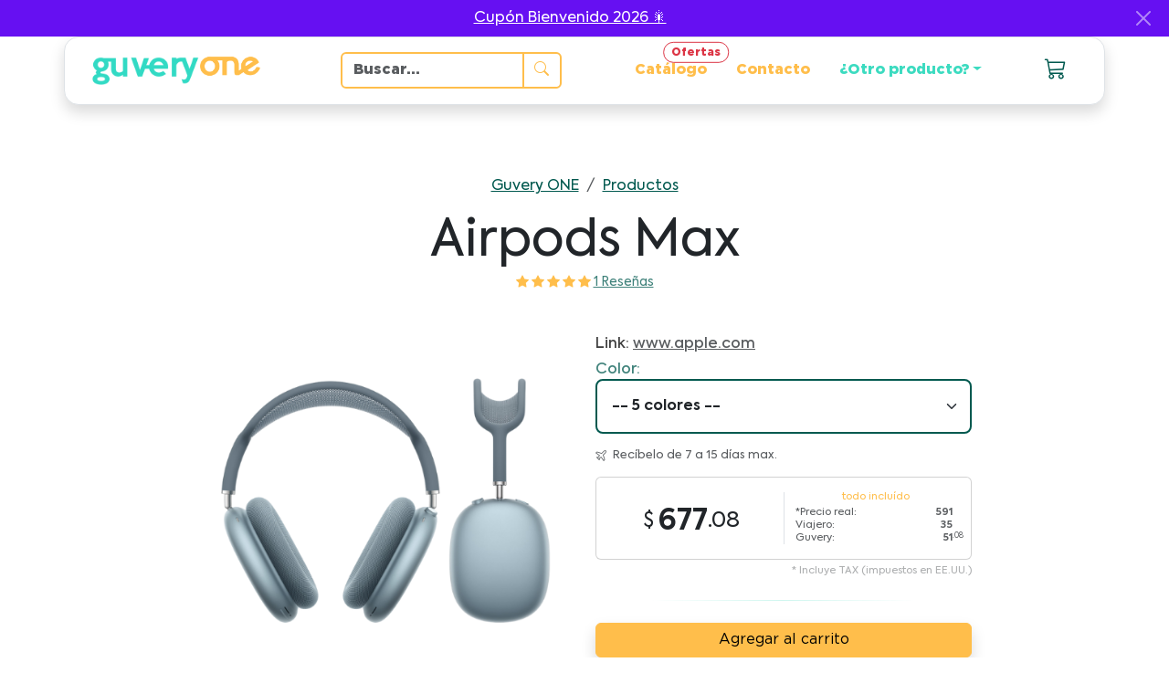

--- FILE ---
content_type: text/html; charset=UTF-8
request_url: https://guvery.com/one/producto/airpods-max
body_size: 14311
content:
<!DOCTYPE html>
<html lang="es">

<head>
    <meta charset="UTF-8">
    <meta http-equiv="X-UA-Compatible" content="IE=edge">
    <meta name="viewport" content="width=device-width, initial-scale=1.0">
        <link rel="stylesheet" href="https://guvery.com/assets/scss/custom.css?v=2.4">
<link rel="stylesheet" href="https://cdn.jsdelivr.net/npm/bootstrap-icons@1.11.1/font/bootstrap-icons.css">
<link rel="icon" href="https://guvery.com/images/favicon.ico?v=4" type="image/x-icon">
<title>Guvery ONE | Airpods Max </title>
<script>
    const BASE_URL = "https://guvery.com/";
</script>
<!-- Recaptcha v3 -->

    <link rel="stylesheet" href="https://guvery.com/assets/scss/waves.css?v=1.1">
    <link rel="stylesheet" href="https://guvery.com/assets/scss/carousel.css?v=1.1">
    <link rel="stylesheet" href="https://cdn.jsdelivr.net/npm/bootstrap-icons@1.9.1/font/bootstrap-icons.css">
    <link rel="stylesheet" href="https://cdn.jsdelivr.net/npm/@splidejs/splide@4.0.15/dist/css/splide.min.css">

    <meta name="description" content="Trae tus compras con viajeros desde USA de amazon ebay bestbuy walmart qempo iphone 7">
    <meta name="keywords" content="compras,usa,viajeros,amazon,qempo,guvery,ebay,delivery,colaborativo,estados,unidos,comprar,iphone7,laptop,samsung,apple,htc,chromecast,smartphone,tablet,ipad,macbook">
    <META NAME="revisit-after" content="14 days">
    <META NAME="robots" content="index,follow">
    <META NAME="distribution" content="global">
    <meta name="date" content="Mar 05">
    <meta name="google-site-verification" content="9Xb9CF_iBOcljqPwY-CD20odHL1AFNXfI97ZDYG6II0" />

    <!-- Para Facebook -->
                        <meta property="og:url" content="https://guvery.com/one/producto/airpods-max" />
                    <meta property="og:title" content="Airpods Max  por Guvery ONE a $ 677.08" />
                    <meta property="og:description" content="Trae tu pedido desde EE.UU. con un viajero de confianza. Recíbelo de 7 a 15 días." />
                    <meta property="og:image" content="https://storage.googleapis.com/guvery-cdn/public_images/items/116_1fd6ea.png" />
                <meta property="fb:app_id" content="1608719089168606" />

    <!-- Facebook Pixel Code: cuenta bruno -->
    <script>
        ! function(f, b, e, v, n, t, s) {
            if (f.fbq) return;
            n = f.fbq = function() {
                n.callMethod ?
                    n.callMethod.apply(n, arguments) : n.queue.push(arguments)
            };
            if (!f._fbq) f._fbq = n;
            n.push = n;
            n.loaded = !0;
            n.version = '2.0';
            n.queue = [];
            t = b.createElement(e);
            t.async = !0;
            t.src = v;
            s = b.getElementsByTagName(e)[0];
            s.parentNode.insertBefore(t, s)
        }(window,
            document, 'script', 'https://connect.facebook.net/en_US/fbevents.js');
        fbq('init', '122330274997457', {
            em: 'bdiazc90@gmail.com,'
        });
        fbq('track', 'PageView');
    </script>
    <!-- Facebook Pixel Code: cuenta guvery comercial -->
    <script>
        ! function(f, b, e, v, n, t, s) {
            if (f.fbq) return;
            n = f.fbq = function() {
                n.callMethod ?
                    n.callMethod.apply(n, arguments) : n.queue.push(arguments)
            };
            if (!f._fbq) f._fbq = n;
            n.push = n;
            n.loaded = !0;
            n.version = '2.0';
            n.queue = [];
            t = b.createElement(e);
            t.async = !0;
            t.src = v;
            s = b.getElementsByTagName(e)[0];
            s.parentNode.insertBefore(t, s)
        }(window, document, 'script',
            'https://connect.facebook.net/en_US/fbevents.js');
        fbq('init', '415708278883045');
        fbq('track', 'PageView');
    </script>
    <noscript><img height="1" width="1" style="display:none" src="https://www.facebook.com/tr?id=415708278883045&ev=PageView&noscript=1" /></noscript>
    <!-- End Facebook Pixel Code -->
</head>

<body>
    <header>
        <!-- Navbar -->
        <div class="container-md fixed-top px-0">
            <!-- 
<div id="page_banner" class="fixed-top w-100 banner banner-orange" >
            <a class="ms-auto text-reset" href="https://guvery.com/one/c/apple2025">iPhone 17, iPhone Air y iPhone 17 Pro 🟢</a>
        <button type="button" class="btn-close me-2 m-auto button-close" aria-label="Close"></button>
</div> -->
            <!-- 
<div id="page_banner" class="fixed-top w-100 banner banner-black" >
            <a class="ms-auto text-reset" href="https://guvery.com/one/c/iphone16pro">iPhone 16 Pro 🟡 El precio más bajo 🔥</a>
        <button type="button" class="btn-close me-2 m-auto button-close" aria-label="Close"></button>
</div> -->
            
<div id="page_banner" class="fixed-top w-100 banner banner-indigo" >
            <a class="ms-auto text-reset" href="https://guvery.com/cupones">Cupón Bienvenido 2026 🎇</a>
        <button type="button" class="btn-close me-2 m-auto button-close" aria-label="Close"></button>
</div>            <!-- 
<div id="page_banner" class="fixed-top w-100 banner banner-black" >
            <a class="ms-auto text-reset" href="https://guvery.com/blackfriday">Cupón Black Friday 2025 ⚪️ Ahora 🔥</a>
        <button type="button" class="btn-close me-2 m-auto button-close" aria-label="Close"></button>
</div> -->
            <!-- 
<div id="page_banner" class="fixed-top w-100 banner banner-darkblue" >
            <a class="ms-auto text-reset" href="https://guvery.com/one/c/iphone16">iPhone 16 y 16 Pro 🔥 Pedidos</a>
        <button type="button" class="btn-close me-2 m-auto button-close" aria-label="Close"></button>
</div> -->
            <!-- 
<div id="page_banner" class="fixed-top w-100 banner banner-prime" >
            <a class="ms-auto text-reset" href="https://guvery.com/one/c/iphone15pro">iPhone 16 Pro 🔥 El mejor precio en Perú </a>
        <button type="button" class="btn-close me-2 m-auto button-close" aria-label="Close"></button>
</div> -->
            <!-- 
<div id="page_banner" class="fixed-top w-100 banner banner-black" >
            <a class="ms-auto text-reset" href="https://guvery.com/blackfriday">Cupón Black Friday 2023 ⚪️ Ahora 🔥</a>
        <button type="button" class="btn-close me-2 m-auto button-close" aria-label="Close"></button>
</div> -->
            <nav class="navbar navbar-expand-lg navbar-light bg-white p-md-3 shadow border rounded-4 my-md-2">
                <div class="container-md">
                    <a href="https://guvery.com/one" class="navbar-brand me-0 ms-1 ms-sm-0 d-flex flex-column flex-sm-row align-items-sm-center">
                        <img src="https://guvery.com/assets/images/logotipo_guvery_sm.png" alt="Logo de Guvery" width="120" id="logo_guvery">
                        <img src="https://guvery.com/images/one/one_logo_md.png" alt="Logo de Guvery ONE" width="66" style="margin-top: -10px;" id="logo_guvery_one">
                    </a>

                    <div class="ms-0 ms-xl-4" style="min-width: 150px; max-width: 300px;">
                        <form class="d-flex ff-gotham mx-0 mx-xl-3" role="search">
                            <div class="input-group dropdown">
                                <input id="search_input" class="form-control border border-one border-2 ff-gotham fw-bold" type="search" placeholder="Buscar..." aria-label="Search" aria-describedby="search_button" autocomplete="off">
                                <button id="search_button" class="btn btn-outline-one fw-bold border border-2 border-one border-start-0 rounded-end" type="submit" data-bs-toggle="dropdown"><i class="bi bi-search"></i></button>
                                <ul id="search_results" class="dropdown-menu ff-gotham shadow-lg" style="max-height: 50vh; overflow-y: auto; min-width: 360px; max-width: 500px;">
                                    <li class="search_no_results d-none">
                                        <p class="text-danger m-0 p-3">No hay resultados</p>
                                    </li>
                                    <li class="search_no_text d-none">
                                        <p class="text-muted m-0 p-3">Ingresa al menos 3 letras</p>
                                    </li>
                                                                            <li class="search_product" data-term="Minoxidil Kirkland 5% por 6 meses">
                                            <a class="dropdown-item fw-bold d-flex justify-content-start align-items-center" href="https://guvery.com/one/producto/minoxidil-kirkland-6-meses">
                                                <div style="max-width: 80px;">
                                                    <img src="https://storage.googleapis.com/guvery-cdn/public_images/items/182.png" alt="" class="img-fluid">
                                                </div>
                                                <div class="text-wrap">
                                                    Minoxidil Kirkland 5% por 6 meses                                                </div>
                                            </a>
                                        </li>
                                                                            <li class="search_product" data-term="iPhone SE 64GB">
                                            <a class="dropdown-item fw-bold d-flex justify-content-start align-items-center" href="https://guvery.com/one/producto/iphone-se-64gb">
                                                <div style="max-width: 80px;">
                                                    <img src="https://storage.googleapis.com/guvery-cdn/public_images/items/73_1.png" alt="" class="img-fluid">
                                                </div>
                                                <div class="text-wrap">
                                                    iPhone SE 64GB                                                </div>
                                            </a>
                                        </li>
                                                                            <li class="search_product" data-term="iPhone SE 128GB">
                                            <a class="dropdown-item fw-bold d-flex justify-content-start align-items-center" href="https://guvery.com/one/producto/iphone-se-128gb">
                                                <div style="max-width: 80px;">
                                                    <img src="https://storage.googleapis.com/guvery-cdn/public_images/items/74_1.png" alt="" class="img-fluid">
                                                </div>
                                                <div class="text-wrap">
                                                    iPhone SE 128GB                                                </div>
                                            </a>
                                        </li>
                                                                            <li class="search_product" data-term="iPhone SE 256GB">
                                            <a class="dropdown-item fw-bold d-flex justify-content-start align-items-center" href="https://guvery.com/one/producto/iphone-se-256gb">
                                                <div style="max-width: 80px;">
                                                    <img src="https://storage.googleapis.com/guvery-cdn/public_images/items/75_1.png" alt="" class="img-fluid">
                                                </div>
                                                <div class="text-wrap">
                                                    iPhone SE 256GB                                                </div>
                                            </a>
                                        </li>
                                                                            <li class="search_product" data-term="iPhone 12 256GB">
                                            <a class="dropdown-item fw-bold d-flex justify-content-start align-items-center" href="https://guvery.com/one/producto/iphone-12-256gb">
                                                <div style="max-width: 80px;">
                                                    <img src="https://storage.googleapis.com/guvery-cdn/public_images/items/214.png" alt="" class="img-fluid">
                                                </div>
                                                <div class="text-wrap">
                                                    iPhone 12 256GB                                                </div>
                                            </a>
                                        </li>
                                                                            <li class="search_product" data-term="iPhone 12 128GB">
                                            <a class="dropdown-item fw-bold d-flex justify-content-start align-items-center" href="https://guvery.com/one/producto/iphone-12-128gb">
                                                <div style="max-width: 80px;">
                                                    <img src="https://storage.googleapis.com/guvery-cdn/public_images/items/215.png" alt="" class="img-fluid">
                                                </div>
                                                <div class="text-wrap">
                                                    iPhone 12 128GB                                                </div>
                                            </a>
                                        </li>
                                                                            <li class="search_product" data-term="iPhone 12 64GB">
                                            <a class="dropdown-item fw-bold d-flex justify-content-start align-items-center" href="https://guvery.com/one/producto/iphone-12-64gb">
                                                <div style="max-width: 80px;">
                                                    <img src="https://storage.googleapis.com/guvery-cdn/public_images/items/216.png" alt="" class="img-fluid">
                                                </div>
                                                <div class="text-wrap">
                                                    iPhone 12 64GB                                                </div>
                                            </a>
                                        </li>
                                                                            <li class="search_product" data-term="Adaptador de Poder 20W USB C">
                                            <a class="dropdown-item fw-bold d-flex justify-content-start align-items-center" href="https://guvery.com/one/producto/adaptador-de-poder-20w-usb-c">
                                                <div style="max-width: 80px;">
                                                    <img src="https://storage.googleapis.com/guvery-cdn/public_images/items/217.png" alt="" class="img-fluid">
                                                </div>
                                                <div class="text-wrap">
                                                    Adaptador de Poder 20W USB C                                                </div>
                                            </a>
                                        </li>
                                                                            <li class="search_product" data-term="Minoxidil Kirkland 5% por 12 meses">
                                            <a class="dropdown-item fw-bold d-flex justify-content-start align-items-center" href="https://guvery.com/one/producto/minoxidil-kirkland-12-meses">
                                                <div style="max-width: 80px;">
                                                    <img src="https://storage.googleapis.com/guvery-cdn/public_images/items/219.png" alt="" class="img-fluid">
                                                </div>
                                                <div class="text-wrap">
                                                    Minoxidil Kirkland 5% por 12 meses                                                </div>
                                            </a>
                                        </li>
                                                                            <li class="search_product" data-term="Minoxidil Kirkland 5% por 18 meses">
                                            <a class="dropdown-item fw-bold d-flex justify-content-start align-items-center" href="https://guvery.com/one/producto/minoxidil-kirkland-18-meses">
                                                <div style="max-width: 80px;">
                                                    <img src="https://storage.googleapis.com/guvery-cdn/public_images/items/220.png" alt="" class="img-fluid">
                                                </div>
                                                <div class="text-wrap">
                                                    Minoxidil Kirkland 5% por 18 meses                                                </div>
                                            </a>
                                        </li>
                                                                            <li class="search_product" data-term="MagSafe Charger">
                                            <a class="dropdown-item fw-bold d-flex justify-content-start align-items-center" href="https://guvery.com/one/producto/magsafe-charger">
                                                <div style="max-width: 80px;">
                                                    <img src="https://storage.googleapis.com/guvery-cdn/public_images/items/221.png" alt="" class="img-fluid">
                                                </div>
                                                <div class="text-wrap">
                                                    MagSafe Charger                                                </div>
                                            </a>
                                        </li>
                                                                            <li class="search_product" data-term="Minoxidil Kirkland 5% por 24 meses">
                                            <a class="dropdown-item fw-bold d-flex justify-content-start align-items-center" href="https://guvery.com/one/producto/minoxidil-kirkland-24-meses">
                                                <div style="max-width: 80px;">
                                                    <img src="https://storage.googleapis.com/guvery-cdn/public_images/items/222.png" alt="" class="img-fluid">
                                                </div>
                                                <div class="text-wrap">
                                                    Minoxidil Kirkland 5% por 24 meses                                                </div>
                                            </a>
                                        </li>
                                                                            <li class="search_product" data-term="Minoxidil Kirkland 5% Espuma por 6 meses">
                                            <a class="dropdown-item fw-bold d-flex justify-content-start align-items-center" href="https://guvery.com/one/producto/minoxidil-kirkland-espuma-6-meses">
                                                <div style="max-width: 80px;">
                                                    <img src="https://storage.googleapis.com/guvery-cdn/public_images/items/223.png" alt="" class="img-fluid">
                                                </div>
                                                <div class="text-wrap">
                                                    Minoxidil Kirkland 5% Espuma por 6 meses                                                </div>
                                            </a>
                                        </li>
                                                                            <li class="search_product" data-term="Minoxidil Kirkland 5% Espuma por 12 meses">
                                            <a class="dropdown-item fw-bold d-flex justify-content-start align-items-center" href="https://guvery.com/one/producto/minoxidil-kirkland-espuma-12-meses">
                                                <div style="max-width: 80px;">
                                                    <img src="https://storage.googleapis.com/guvery-cdn/public_images/items/224.png" alt="" class="img-fluid">
                                                </div>
                                                <div class="text-wrap">
                                                    Minoxidil Kirkland 5% Espuma por 12 meses                                                </div>
                                            </a>
                                        </li>
                                                                            <li class="search_product" data-term="PlayStation 5 Consola">
                                            <a class="dropdown-item fw-bold d-flex justify-content-start align-items-center" href="https://guvery.com/one/producto/playstation-5-console">
                                                <div style="max-width: 80px;">
                                                    <img src="https://storage.googleapis.com/guvery-cdn/public_images/items/225.png" alt="" class="img-fluid">
                                                </div>
                                                <div class="text-wrap">
                                                    PlayStation 5 Consola                                                </div>
                                            </a>
                                        </li>
                                                                            <li class="search_product" data-term="PlayStation 5 Digital Edition">
                                            <a class="dropdown-item fw-bold d-flex justify-content-start align-items-center" href="https://guvery.com/one/producto/playstation-5-digital">
                                                <div style="max-width: 80px;">
                                                    <img src="https://storage.googleapis.com/guvery-cdn/public_images/items/226.png" alt="" class="img-fluid">
                                                </div>
                                                <div class="text-wrap">
                                                    PlayStation 5 Digital Edition                                                </div>
                                            </a>
                                        </li>
                                                                            <li class="search_product" data-term="PS5 DualSense Wireless Controller">
                                            <a class="dropdown-item fw-bold d-flex justify-content-start align-items-center" href="https://guvery.com/one/producto/sony-ps5-dualsense-wireless-controller-">
                                                <div style="max-width: 80px;">
                                                    <img src="https://storage.googleapis.com/guvery-cdn/public_images/items/237.png" alt="" class="img-fluid">
                                                </div>
                                                <div class="text-wrap">
                                                    PS5 DualSense Wireless Controller                                                </div>
                                            </a>
                                        </li>
                                                                            <li class="search_product" data-term="Xbox Series X">
                                            <a class="dropdown-item fw-bold d-flex justify-content-start align-items-center" href="https://guvery.com/one/producto/xbox-series-x-">
                                                <div style="max-width: 80px;">
                                                    <img src="https://storage.googleapis.com/guvery-cdn/public_images/items/238.png" alt="" class="img-fluid">
                                                </div>
                                                <div class="text-wrap">
                                                    Xbox Series X                                                </div>
                                            </a>
                                        </li>
                                                                            <li class="search_product" data-term="Xbox Series S ">
                                            <a class="dropdown-item fw-bold d-flex justify-content-start align-items-center" href="https://guvery.com/one/producto/xbox-series-s">
                                                <div style="max-width: 80px;">
                                                    <img src="https://storage.googleapis.com/guvery-cdn/public_images/items/239.png" alt="" class="img-fluid">
                                                </div>
                                                <div class="text-wrap">
                                                    Xbox Series S                                                 </div>
                                            </a>
                                        </li>
                                                                            <li class="search_product" data-term="Airpods Max ">
                                            <a class="dropdown-item fw-bold d-flex justify-content-start align-items-center" href="https://guvery.com/one/producto/airpods-max">
                                                <div style="max-width: 80px;">
                                                    <img src="https://storage.googleapis.com/guvery-cdn/public_images/items/116_1fd6ea.png" alt="" class="img-fluid">
                                                </div>
                                                <div class="text-wrap">
                                                    Airpods Max                                                 </div>
                                            </a>
                                        </li>
                                                                            <li class="search_product" data-term="HomePod Mini">
                                            <a class="dropdown-item fw-bold d-flex justify-content-start align-items-center" href="https://guvery.com/one/producto/homepod-mini">
                                                <div style="max-width: 80px;">
                                                    <img src="https://storage.googleapis.com/guvery-cdn/public_images/items/241.png" alt="" class="img-fluid">
                                                </div>
                                                <div class="text-wrap">
                                                    HomePod Mini                                                </div>
                                            </a>
                                        </li>
                                                                            <li class="search_product" data-term="Apple Pencil (1st generation)">
                                            <a class="dropdown-item fw-bold d-flex justify-content-start align-items-center" href="https://guvery.com/one/producto/apple-pencil-1">
                                                <div style="max-width: 80px;">
                                                    <img src="https://storage.googleapis.com/guvery-cdn/public_images/items/242.png" alt="" class="img-fluid">
                                                </div>
                                                <div class="text-wrap">
                                                    Apple Pencil (1st generation)                                                </div>
                                            </a>
                                        </li>
                                                                            <li class="search_product" data-term="Apple Pencil (2nd generation)">
                                            <a class="dropdown-item fw-bold d-flex justify-content-start align-items-center" href="https://guvery.com/one/producto/apple-pencil-2">
                                                <div style="max-width: 80px;">
                                                    <img src="https://storage.googleapis.com/guvery-cdn/public_images/items/119_8c95e3.png" alt="" class="img-fluid">
                                                </div>
                                                <div class="text-wrap">
                                                    Apple Pencil (2nd generation)                                                </div>
                                            </a>
                                        </li>
                                                                            <li class="search_product" data-term="EarPods Lightning Connector">
                                            <a class="dropdown-item fw-bold d-flex justify-content-start align-items-center" href="https://guvery.com/one/producto/earpods-lightning-connector">
                                                <div style="max-width: 80px;">
                                                    <img src="https://storage.googleapis.com/guvery-cdn/public_images/items/255.png" alt="" class="img-fluid">
                                                </div>
                                                <div class="text-wrap">
                                                    EarPods Lightning Connector                                                </div>
                                            </a>
                                        </li>
                                                                            <li class="search_product" data-term="Airtag 1 pack">
                                            <a class="dropdown-item fw-bold d-flex justify-content-start align-items-center" href="https://guvery.com/one/producto/airtag-1-pack">
                                                <div style="max-width: 80px;">
                                                    <img src="https://storage.googleapis.com/guvery-cdn/public_images/items/131_e5af87.png" alt="" class="img-fluid">
                                                </div>
                                                <div class="text-wrap">
                                                    Airtag 1 pack                                                </div>
                                            </a>
                                        </li>
                                                                            <li class="search_product" data-term="Airtag 4 pack">
                                            <a class="dropdown-item fw-bold d-flex justify-content-start align-items-center" href="https://guvery.com/one/producto/airtag-4-pack">
                                                <div style="max-width: 80px;">
                                                    <img src="https://storage.googleapis.com/guvery-cdn/public_images/items/132_3df372.png" alt="" class="img-fluid">
                                                </div>
                                                <div class="text-wrap">
                                                    Airtag 4 pack                                                </div>
                                            </a>
                                        </li>
                                                                            <li class="search_product" data-term="Macbook Air 13-inch 256GB">
                                            <a class="dropdown-item fw-bold d-flex justify-content-start align-items-center" href="https://guvery.com/one/producto/macbook-air-13-inch-256gb">
                                                <div style="max-width: 80px;">
                                                    <img src="https://storage.googleapis.com/guvery-cdn/public_images/items/258_1.png" alt="" class="img-fluid">
                                                </div>
                                                <div class="text-wrap">
                                                    Macbook Air 13-inch 256GB                                                </div>
                                            </a>
                                        </li>
                                                                            <li class="search_product" data-term="Macbook Pro 13-inch 256GB">
                                            <a class="dropdown-item fw-bold d-flex justify-content-start align-items-center" href="https://guvery.com/one/producto/macbook-pro-13-inch-256gb">
                                                <div style="max-width: 80px;">
                                                    <img src="https://storage.googleapis.com/guvery-cdn/public_images/items/134.png" alt="" class="img-fluid">
                                                </div>
                                                <div class="text-wrap">
                                                    Macbook Pro 13-inch 256GB                                                </div>
                                            </a>
                                        </li>
                                                                            <li class="search_product" data-term="iPad Mini Wi-Fi 64GB">
                                            <a class="dropdown-item fw-bold d-flex justify-content-start align-items-center" href="https://guvery.com/one/producto/ipad-mini-wi-fi-64gb-2021">
                                                <div style="max-width: 80px;">
                                                    <img src="https://storage.googleapis.com/guvery-cdn/public_images/items/277.png" alt="" class="img-fluid">
                                                </div>
                                                <div class="text-wrap">
                                                    iPad Mini Wi-Fi 64GB                                                </div>
                                            </a>
                                        </li>
                                                                            <li class="search_product" data-term="iPad Mini Wi-Fi 256GB">
                                            <a class="dropdown-item fw-bold d-flex justify-content-start align-items-center" href="https://guvery.com/one/producto/ipad-mini-wi-fi-256gb-2021">
                                                <div style="max-width: 80px;">
                                                    <img src="https://storage.googleapis.com/guvery-cdn/public_images/items/278.png" alt="" class="img-fluid">
                                                </div>
                                                <div class="text-wrap">
                                                    iPad Mini Wi-Fi 256GB                                                </div>
                                            </a>
                                        </li>
                                                                            <li class="search_product" data-term="Melatonina Natrol 10MG 100caps">
                                            <a class="dropdown-item fw-bold d-flex justify-content-start align-items-center" href="https://guvery.com/one/producto/melatonina-natrol-10mg-100caps">
                                                <div style="max-width: 80px;">
                                                    <img src="https://storage.googleapis.com/guvery-cdn/public_images/items/279.png" alt="" class="img-fluid">
                                                </div>
                                                <div class="text-wrap">
                                                    Melatonina Natrol 10MG 100caps                                                </div>
                                            </a>
                                        </li>
                                                                            <li class="search_product" data-term="MacBook Pro 14‑inch 512GB">
                                            <a class="dropdown-item fw-bold d-flex justify-content-start align-items-center" href="https://guvery.com/one/producto/macbook-pro-14-inch-512gb">
                                                <div style="max-width: 80px;">
                                                    <img src="https://storage.googleapis.com/guvery-cdn/public_images/items/154_9c9b77.png" alt="" class="img-fluid">
                                                </div>
                                                <div class="text-wrap">
                                                    MacBook Pro 14‑inch 512GB                                                </div>
                                            </a>
                                        </li>
                                                                            <li class="search_product" data-term="MacBook Pro 16‑inch 512GB">
                                            <a class="dropdown-item fw-bold d-flex justify-content-start align-items-center" href="https://guvery.com/one/producto/macbook-pro-16-inch-512gb">
                                                <div style="max-width: 80px;">
                                                    <img src="https://storage.googleapis.com/guvery-cdn/public_images/items/155_1e2a39.png" alt="" class="img-fluid">
                                                </div>
                                                <div class="text-wrap">
                                                    MacBook Pro 16‑inch 512GB                                                </div>
                                            </a>
                                        </li>
                                                                            <li class="search_product" data-term="Macbook Air 13-inch 512GB">
                                            <a class="dropdown-item fw-bold d-flex justify-content-start align-items-center" href="https://guvery.com/one/producto/macbook-air-13-inch-512gb">
                                                <div style="max-width: 80px;">
                                                    <img src="https://storage.googleapis.com/guvery-cdn/public_images/items/157_d7f739.png" alt="" class="img-fluid">
                                                </div>
                                                <div class="text-wrap">
                                                    Macbook Air 13-inch 512GB                                                </div>
                                            </a>
                                        </li>
                                                                            <li class="search_product" data-term="Macbook Pro 13-inch 512GB">
                                            <a class="dropdown-item fw-bold d-flex justify-content-start align-items-center" href="https://guvery.com/one/producto/macbook-pro-13-inch-512gb">
                                                <div style="max-width: 80px;">
                                                    <img src="https://storage.googleapis.com/guvery-cdn/public_images/items/158_1.png" alt="" class="img-fluid">
                                                </div>
                                                <div class="text-wrap">
                                                    Macbook Pro 13-inch 512GB                                                </div>
                                            </a>
                                        </li>
                                                                            <li class="search_product" data-term="MacBook Pro 14‑inch 1TB">
                                            <a class="dropdown-item fw-bold d-flex justify-content-start align-items-center" href="https://guvery.com/one/producto/macbook-pro-14-inch-1tb">
                                                <div style="max-width: 80px;">
                                                    <img src="https://storage.googleapis.com/guvery-cdn/public_images/items/285.png" alt="" class="img-fluid">
                                                </div>
                                                <div class="text-wrap">
                                                    MacBook Pro 14‑inch 1TB                                                </div>
                                            </a>
                                        </li>
                                                                            <li class="search_product" data-term="MacBook Pro 16‑inch 1TB">
                                            <a class="dropdown-item fw-bold d-flex justify-content-start align-items-center" href="https://guvery.com/one/producto/macbook-pro-16-inch-1tb">
                                                <div style="max-width: 80px;">
                                                    <img src="https://storage.googleapis.com/guvery-cdn/public_images/items/286.png" alt="" class="img-fluid">
                                                </div>
                                                <div class="text-wrap">
                                                    MacBook Pro 16‑inch 1TB                                                </div>
                                            </a>
                                        </li>
                                                                            <li class="search_product" data-term="MacBook Pro 16‑inch 1TB-32GB-MAX">
                                            <a class="dropdown-item fw-bold d-flex justify-content-start align-items-center" href="https://guvery.com/one/producto/macbook-pro-16-inch-1tbmax">
                                                <div style="max-width: 80px;">
                                                    <img src="https://storage.googleapis.com/guvery-cdn/public_images/items/287.png" alt="" class="img-fluid">
                                                </div>
                                                <div class="text-wrap">
                                                    MacBook Pro 16‑inch 1TB-32GB-MAX                                                </div>
                                            </a>
                                        </li>
                                                                            <li class="search_product" data-term="MagSafe Battery Pack">
                                            <a class="dropdown-item fw-bold d-flex justify-content-start align-items-center" href="https://guvery.com/one/producto/magsafe-battery-pack">
                                                <div style="max-width: 80px;">
                                                    <img src="https://storage.googleapis.com/guvery-cdn/public_images/items/288.png" alt="" class="img-fluid">
                                                </div>
                                                <div class="text-wrap">
                                                    MagSafe Battery Pack                                                </div>
                                            </a>
                                        </li>
                                                                            <li class="search_product" data-term="Magic Mouse">
                                            <a class="dropdown-item fw-bold d-flex justify-content-start align-items-center" href="https://guvery.com/one/producto/magic-mouse-white">
                                                <div style="max-width: 80px;">
                                                    <img src="https://storage.googleapis.com/guvery-cdn/public_images/items/289.png" alt="" class="img-fluid">
                                                </div>
                                                <div class="text-wrap">
                                                    Magic Mouse                                                </div>
                                            </a>
                                        </li>
                                                                            <li class="search_product" data-term="iPhone 13 Pro Clear Case with MagSafe">
                                            <a class="dropdown-item fw-bold d-flex justify-content-start align-items-center" href="https://guvery.com/one/producto/iphone-13-pro-clear-case-with-magsafe">
                                                <div style="max-width: 80px;">
                                                    <img src="https://storage.googleapis.com/guvery-cdn/public_images/items/290.png" alt="" class="img-fluid">
                                                </div>
                                                <div class="text-wrap">
                                                    iPhone 13 Pro Clear Case with MagSafe                                                </div>
                                            </a>
                                        </li>
                                                                            <li class="search_product" data-term="iPhone 13 Pro Max Clear Case with MagSafe">
                                            <a class="dropdown-item fw-bold d-flex justify-content-start align-items-center" href="https://guvery.com/one/producto/iphone-13-pro-max-clear-case-with-magsafe">
                                                <div style="max-width: 80px;">
                                                    <img src="https://storage.googleapis.com/guvery-cdn/public_images/items/291.png" alt="" class="img-fluid">
                                                </div>
                                                <div class="text-wrap">
                                                    iPhone 13 Pro Max Clear Case with MagSafe                                                </div>
                                            </a>
                                        </li>
                                                                            <li class="search_product" data-term="Belkin BOOST CHARGE PRO 3-in-1 Wireless Charger with MagSafe">
                                            <a class="dropdown-item fw-bold d-flex justify-content-start align-items-center" href="https://guvery.com/one/producto/belkin-boost-charge-pro-3-in-1-wireless-charger-with-magsafe">
                                                <div style="max-width: 80px;">
                                                    <img src="https://storage.googleapis.com/guvery-cdn/public_images/items/292.png" alt="" class="img-fluid">
                                                </div>
                                                <div class="text-wrap">
                                                    Belkin BOOST CHARGE PRO 3-in-1 Wireless Charger with MagSafe                                                </div>
                                            </a>
                                        </li>
                                                                            <li class="search_product" data-term="Apple Watch Magnetic Fast Charger to USB-C Cable (1 m)">
                                            <a class="dropdown-item fw-bold d-flex justify-content-start align-items-center" href="https://guvery.com/one/producto/apple-watch-magnetic-fast-charger-to-usb-c-cable-1-m">
                                                <div style="max-width: 80px;">
                                                    <img src="https://storage.googleapis.com/guvery-cdn/public_images/items/293.png" alt="" class="img-fluid">
                                                </div>
                                                <div class="text-wrap">
                                                    Apple Watch Magnetic Fast Charger to USB-C Cable (1 m)                                                </div>
                                            </a>
                                        </li>
                                                                            <li class="search_product" data-term="USB-C Digital AV Multiport Adapter">
                                            <a class="dropdown-item fw-bold d-flex justify-content-start align-items-center" href="https://guvery.com/one/producto/usb-c-digital-av-multiport-adapter">
                                                <div style="max-width: 80px;">
                                                    <img src="https://storage.googleapis.com/guvery-cdn/public_images/items/294.png" alt="" class="img-fluid">
                                                </div>
                                                <div class="text-wrap">
                                                    USB-C Digital AV Multiport Adapter                                                </div>
                                            </a>
                                        </li>
                                                                            <li class="search_product" data-term="MagSafe Duo Charger">
                                            <a class="dropdown-item fw-bold d-flex justify-content-start align-items-center" href="https://guvery.com/one/producto/magsafe-duo-charger">
                                                <div style="max-width: 80px;">
                                                    <img src="https://storage.googleapis.com/guvery-cdn/public_images/items/295.png" alt="" class="img-fluid">
                                                </div>
                                                <div class="text-wrap">
                                                    MagSafe Duo Charger                                                </div>
                                            </a>
                                        </li>
                                                                            <li class="search_product" data-term="USB-C to Lightning Cable 1-metro">
                                            <a class="dropdown-item fw-bold d-flex justify-content-start align-items-center" href="https://guvery.com/one/producto/usb-c-to-lightning-cable-1-metro">
                                                <div style="max-width: 80px;">
                                                    <img src="https://storage.googleapis.com/guvery-cdn/public_images/items/256_1.png" alt="" class="img-fluid">
                                                </div>
                                                <div class="text-wrap">
                                                    USB-C to Lightning Cable 1-metro                                                </div>
                                            </a>
                                        </li>
                                                                            <li class="search_product" data-term="USB-C to Lightning Cable 2-metros">
                                            <a class="dropdown-item fw-bold d-flex justify-content-start align-items-center" href="https://guvery.com/one/producto/usb-c-to-lightning-cable-2-metros">
                                                <div style="max-width: 80px;">
                                                    <img src="https://storage.googleapis.com/guvery-cdn/public_images/items/257_1.png" alt="" class="img-fluid">
                                                </div>
                                                <div class="text-wrap">
                                                    USB-C to Lightning Cable 2-metros                                                </div>
                                            </a>
                                        </li>
                                                                            <li class="search_product" data-term="Lightning to USB Cable 1-metro">
                                            <a class="dropdown-item fw-bold d-flex justify-content-start align-items-center" href="https://guvery.com/one/producto/lightning-to-usb-cable-1-metro">
                                                <div style="max-width: 80px;">
                                                    <img src="https://storage.googleapis.com/guvery-cdn/public_images/items/258_2.png" alt="" class="img-fluid">
                                                </div>
                                                <div class="text-wrap">
                                                    Lightning to USB Cable 1-metro                                                </div>
                                            </a>
                                        </li>
                                                                            <li class="search_product" data-term="Lightning to USB Cable 2-metros">
                                            <a class="dropdown-item fw-bold d-flex justify-content-start align-items-center" href="https://guvery.com/one/producto/lightning-to-usb-cable-2-metros">
                                                <div style="max-width: 80px;">
                                                    <img src="https://storage.googleapis.com/guvery-cdn/public_images/items/259_2.png" alt="" class="img-fluid">
                                                </div>
                                                <div class="text-wrap">
                                                    Lightning to USB Cable 2-metros                                                </div>
                                            </a>
                                        </li>
                                                                            <li class="search_product" data-term="Google Chromecast">
                                            <a class="dropdown-item fw-bold d-flex justify-content-start align-items-center" href="https://guvery.com/one/producto/google-chromecast">
                                                <div style="max-width: 80px;">
                                                    <img src="https://storage.googleapis.com/guvery-cdn/public_images/items/260_1.png" alt="" class="img-fluid">
                                                </div>
                                                <div class="text-wrap">
                                                    Google Chromecast                                                </div>
                                            </a>
                                        </li>
                                                                            <li class="search_product" data-term="Google Chromecast with Google TV">
                                            <a class="dropdown-item fw-bold d-flex justify-content-start align-items-center" href="https://guvery.com/one/producto/google-chromecast-with-google-tv">
                                                <div style="max-width: 80px;">
                                                    <img src="https://storage.googleapis.com/guvery-cdn/public_images/items/261.png" alt="" class="img-fluid">
                                                </div>
                                                <div class="text-wrap">
                                                    Google Chromecast with Google TV                                                </div>
                                            </a>
                                        </li>
                                                                            <li class="search_product" data-term="Fire TV Stick Lite">
                                            <a class="dropdown-item fw-bold d-flex justify-content-start align-items-center" href="https://guvery.com/one/producto/fire-tv-stick-lite">
                                                <div style="max-width: 80px;">
                                                    <img src="https://storage.googleapis.com/guvery-cdn/public_images/items/262.png" alt="" class="img-fluid">
                                                </div>
                                                <div class="text-wrap">
                                                    Fire TV Stick Lite                                                </div>
                                            </a>
                                        </li>
                                                                            <li class="search_product" data-term="Fire TV Stick FHD">
                                            <a class="dropdown-item fw-bold d-flex justify-content-start align-items-center" href="https://guvery.com/one/producto/fire-tv-stick-fhd">
                                                <div style="max-width: 80px;">
                                                    <img src="https://storage.googleapis.com/guvery-cdn/public_images/items/263.png" alt="" class="img-fluid">
                                                </div>
                                                <div class="text-wrap">
                                                    Fire TV Stick FHD                                                </div>
                                            </a>
                                        </li>
                                                                            <li class="search_product" data-term="Fire TV Stick 4K">
                                            <a class="dropdown-item fw-bold d-flex justify-content-start align-items-center" href="https://guvery.com/one/producto/fire-tv-stick-4k">
                                                <div style="max-width: 80px;">
                                                    <img src="https://storage.googleapis.com/guvery-cdn/public_images/items/264_1.png" alt="" class="img-fluid">
                                                </div>
                                                <div class="text-wrap">
                                                    Fire TV Stick 4K                                                </div>
                                            </a>
                                        </li>
                                                                            <li class="search_product" data-term="Apple TV HD 32GB">
                                            <a class="dropdown-item fw-bold d-flex justify-content-start align-items-center" href="https://guvery.com/one/producto/apple-tv-hd-32gb">
                                                <div style="max-width: 80px;">
                                                    <img src="https://storage.googleapis.com/guvery-cdn/public_images/items/265_1.png" alt="" class="img-fluid">
                                                </div>
                                                <div class="text-wrap">
                                                    Apple TV HD 32GB                                                </div>
                                            </a>
                                        </li>
                                                                            <li class="search_product" data-term="Apple TV 4K 64GB">
                                            <a class="dropdown-item fw-bold d-flex justify-content-start align-items-center" href="https://guvery.com/one/producto/apple-tv-4k-64gb">
                                                <div style="max-width: 80px;">
                                                    <img src="https://storage.googleapis.com/guvery-cdn/public_images/items/267_1.png" alt="" class="img-fluid">
                                                </div>
                                                <div class="text-wrap">
                                                    Apple TV 4K 64GB                                                </div>
                                            </a>
                                        </li>
                                                                            <li class="search_product" data-term="Fit 9">
                                            <a class="dropdown-item fw-bold d-flex justify-content-start align-items-center" href="https://guvery.com/one/producto/fit-9-120caps">
                                                <div style="max-width: 80px;">
                                                    <img src="https://storage.googleapis.com/guvery-cdn/public_images/items/268_1.png" alt="" class="img-fluid">
                                                </div>
                                                <div class="text-wrap">
                                                    Fit 9                                                </div>
                                            </a>
                                        </li>
                                                                            <li class="search_product" data-term="Magic Trackpad White">
                                            <a class="dropdown-item fw-bold d-flex justify-content-start align-items-center" href="https://guvery.com/one/producto/magic-trackpad-white">
                                                <div style="max-width: 80px;">
                                                    <img src="https://storage.googleapis.com/guvery-cdn/public_images/items/269_1.png" alt="" class="img-fluid">
                                                </div>
                                                <div class="text-wrap">
                                                    Magic Trackpad White                                                </div>
                                            </a>
                                        </li>
                                                                            <li class="search_product" data-term="Magic Trackpad Black">
                                            <a class="dropdown-item fw-bold d-flex justify-content-start align-items-center" href="https://guvery.com/one/producto/magic-trackpad-black">
                                                <div style="max-width: 80px;">
                                                    <img src="https://storage.googleapis.com/guvery-cdn/public_images/items/270_1.png" alt="" class="img-fluid">
                                                </div>
                                                <div class="text-wrap">
                                                    Magic Trackpad Black                                                </div>
                                            </a>
                                        </li>
                                                                            <li class="search_product" data-term="Flekosteel Balsamo x 3 unidades">
                                            <a class="dropdown-item fw-bold d-flex justify-content-start align-items-center" href="https://guvery.com/one/producto/flekosteel-3-tubos">
                                                <div style="max-width: 80px;">
                                                    <img src="https://storage.googleapis.com/guvery-cdn/public_images/items/271_1.png" alt="" class="img-fluid">
                                                </div>
                                                <div class="text-wrap">
                                                    Flekosteel Balsamo x 3 unidades                                                </div>
                                            </a>
                                        </li>
                                                                            <li class="search_product" data-term="Flekosteel Balsamo x 10 unidades">
                                            <a class="dropdown-item fw-bold d-flex justify-content-start align-items-center" href="https://guvery.com/one/producto/flekosteel-10-tubos">
                                                <div style="max-width: 80px;">
                                                    <img src="https://storage.googleapis.com/guvery-cdn/public_images/items/272_1.png" alt="" class="img-fluid">
                                                </div>
                                                <div class="text-wrap">
                                                    Flekosteel Balsamo x 10 unidades                                                </div>
                                            </a>
                                        </li>
                                                                            <li class="search_product" data-term="Echo Dot 4ta Generación con reloj">
                                            <a class="dropdown-item fw-bold d-flex justify-content-start align-items-center" href="https://guvery.com/one/producto/echo-dot-4ta-generacion-con-reloj">
                                                <div style="max-width: 80px;">
                                                    <img src="https://storage.googleapis.com/guvery-cdn/public_images/items/274_2.png" alt="" class="img-fluid">
                                                </div>
                                                <div class="text-wrap">
                                                    Echo Dot 4ta Generación con reloj                                                </div>
                                            </a>
                                        </li>
                                                                            <li class="search_product" data-term="Fit 9 (240 caps)">
                                            <a class="dropdown-item fw-bold d-flex justify-content-start align-items-center" href="https://guvery.com/one/producto/fit-9-240caps">
                                                <div style="max-width: 80px;">
                                                    <img src="https://storage.googleapis.com/guvery-cdn/public_images/items/275_1.png" alt="" class="img-fluid">
                                                </div>
                                                <div class="text-wrap">
                                                    Fit 9 (240 caps)                                                </div>
                                            </a>
                                        </li>
                                                                            <li class="search_product" data-term="Fit 9 (360 caps)">
                                            <a class="dropdown-item fw-bold d-flex justify-content-start align-items-center" href="https://guvery.com/one/producto/fit-9-360caps">
                                                <div style="max-width: 80px;">
                                                    <img src="https://storage.googleapis.com/guvery-cdn/public_images/items/276_2.png" alt="" class="img-fluid">
                                                </div>
                                                <div class="text-wrap">
                                                    Fit 9 (360 caps)                                                </div>
                                            </a>
                                        </li>
                                                                            <li class="search_product" data-term="Magic Mouse Black">
                                            <a class="dropdown-item fw-bold d-flex justify-content-start align-items-center" href="https://guvery.com/one/producto/magic-mouse-black">
                                                <div style="max-width: 80px;">
                                                    <img src="https://storage.googleapis.com/guvery-cdn/public_images/items/277_1.png" alt="" class="img-fluid">
                                                </div>
                                                <div class="text-wrap">
                                                    Magic Mouse Black                                                </div>
                                            </a>
                                        </li>
                                                                            <li class="search_product" data-term="MacBook Air M2 8GB 512 SSD">
                                            <a class="dropdown-item fw-bold d-flex justify-content-start align-items-center" href="https://guvery.com/one/producto/macbook-air-m2-8gb-512-ssd">
                                                <div style="max-width: 80px;">
                                                    <img src="https://storage.googleapis.com/guvery-cdn/public_images/items/278_1.png" alt="" class="img-fluid">
                                                </div>
                                                <div class="text-wrap">
                                                    MacBook Air M2 8GB 512 SSD                                                </div>
                                            </a>
                                        </li>
                                                                            <li class="search_product" data-term="iPhone 14 128GB">
                                            <a class="dropdown-item fw-bold d-flex justify-content-start align-items-center" href="https://guvery.com/one/producto/iphone-14-128gb">
                                                <div style="max-width: 80px;">
                                                    <img src="https://storage.googleapis.com/guvery-cdn/public_images/items/288_04cdad.png" alt="" class="img-fluid">
                                                </div>
                                                <div class="text-wrap">
                                                    iPhone 14 128GB                                                </div>
                                            </a>
                                        </li>
                                                                            <li class="search_product" data-term="iPhone 14 256GB">
                                            <a class="dropdown-item fw-bold d-flex justify-content-start align-items-center" href="https://guvery.com/one/producto/iphone-14-256gb">
                                                <div style="max-width: 80px;">
                                                    <img src="https://storage.googleapis.com/guvery-cdn/public_images/items/289_723035.png" alt="" class="img-fluid">
                                                </div>
                                                <div class="text-wrap">
                                                    iPhone 14 256GB                                                </div>
                                            </a>
                                        </li>
                                                                            <li class="search_product" data-term="iPhone 14 512GB">
                                            <a class="dropdown-item fw-bold d-flex justify-content-start align-items-center" href="https://guvery.com/one/producto/iphone-14-512gb">
                                                <div style="max-width: 80px;">
                                                    <img src="https://storage.googleapis.com/guvery-cdn/public_images/items/290_d6fc91.png" alt="" class="img-fluid">
                                                </div>
                                                <div class="text-wrap">
                                                    iPhone 14 512GB                                                </div>
                                            </a>
                                        </li>
                                                                            <li class="search_product" data-term="iPhone 14 Plus 128GB">
                                            <a class="dropdown-item fw-bold d-flex justify-content-start align-items-center" href="https://guvery.com/one/producto/iphone-14-plus-128gb">
                                                <div style="max-width: 80px;">
                                                    <img src="https://storage.googleapis.com/guvery-cdn/public_images/items/291_ce5c7b.png" alt="" class="img-fluid">
                                                </div>
                                                <div class="text-wrap">
                                                    iPhone 14 Plus 128GB                                                </div>
                                            </a>
                                        </li>
                                                                            <li class="search_product" data-term="iPhone 14 Plus 256GB">
                                            <a class="dropdown-item fw-bold d-flex justify-content-start align-items-center" href="https://guvery.com/one/producto/iphone-14-plus-256gb">
                                                <div style="max-width: 80px;">
                                                    <img src="https://storage.googleapis.com/guvery-cdn/public_images/items/292_5ab39a.png" alt="" class="img-fluid">
                                                </div>
                                                <div class="text-wrap">
                                                    iPhone 14 Plus 256GB                                                </div>
                                            </a>
                                        </li>
                                                                            <li class="search_product" data-term="iPhone 14 Plus 512GB">
                                            <a class="dropdown-item fw-bold d-flex justify-content-start align-items-center" href="https://guvery.com/one/producto/iphone-14-plus-512gb">
                                                <div style="max-width: 80px;">
                                                    <img src="https://storage.googleapis.com/guvery-cdn/public_images/items/293_c741cc.png" alt="" class="img-fluid">
                                                </div>
                                                <div class="text-wrap">
                                                    iPhone 14 Plus 512GB                                                </div>
                                            </a>
                                        </li>
                                                                            <li class="search_product" data-term="Echo Dot 4ta Generación Sonido HQ">
                                            <a class="dropdown-item fw-bold d-flex justify-content-start align-items-center" href="https://guvery.com/one/producto/echo-dot-4ta-generacion-sonido-hq">
                                                <div style="max-width: 80px;">
                                                    <img src="https://storage.googleapis.com/guvery-cdn/public_images/items/294_5a3a1b.png" alt="" class="img-fluid">
                                                </div>
                                                <div class="text-wrap">
                                                    Echo Dot 4ta Generación Sonido HQ                                                </div>
                                            </a>
                                        </li>
                                                                            <li class="search_product" data-term="Echo Show 5">
                                            <a class="dropdown-item fw-bold d-flex justify-content-start align-items-center" href="https://guvery.com/one/producto/echo-show-5">
                                                <div style="max-width: 80px;">
                                                    <img src="https://storage.googleapis.com/guvery-cdn/public_images/items/295_b332b5.png" alt="" class="img-fluid">
                                                </div>
                                                <div class="text-wrap">
                                                    Echo Show 5                                                </div>
                                            </a>
                                        </li>
                                                                            <li class="search_product" data-term="Echo Show 8">
                                            <a class="dropdown-item fw-bold d-flex justify-content-start align-items-center" href="https://guvery.com/one/producto/echo-show-8">
                                                <div style="max-width: 80px;">
                                                    <img src="https://storage.googleapis.com/guvery-cdn/public_images/items/296_b18d8c.png" alt="" class="img-fluid">
                                                </div>
                                                <div class="text-wrap">
                                                    Echo Show 8                                                </div>
                                            </a>
                                        </li>
                                                                            <li class="search_product" data-term="USB-C Cable 1-metro">
                                            <a class="dropdown-item fw-bold d-flex justify-content-start align-items-center" href="https://guvery.com/one/producto/usb-c-cable-1-metro">
                                                <div style="max-width: 80px;">
                                                    <img src="https://storage.googleapis.com/guvery-cdn/public_images/items/297_eae6a3.png" alt="" class="img-fluid">
                                                </div>
                                                <div class="text-wrap">
                                                    USB-C Cable 1-metro                                                </div>
                                            </a>
                                        </li>
                                                                            <li class="search_product" data-term="Apple Watch Ultra - Alpine Loop">
                                            <a class="dropdown-item fw-bold d-flex justify-content-start align-items-center" href="https://guvery.com/one/producto/apple-watch-ultra-alpine-loop">
                                                <div style="max-width: 80px;">
                                                    <img src="https://storage.googleapis.com/guvery-cdn/public_images/items/298_ae7e8f.png" alt="" class="img-fluid">
                                                </div>
                                                <div class="text-wrap">
                                                    Apple Watch Ultra - Alpine Loop                                                </div>
                                            </a>
                                        </li>
                                                                            <li class="search_product" data-term="Apple Watch Ultra - Trail Loop">
                                            <a class="dropdown-item fw-bold d-flex justify-content-start align-items-center" href="https://guvery.com/one/producto/apple-watch-ultra-trail-loop">
                                                <div style="max-width: 80px;">
                                                    <img src="https://storage.googleapis.com/guvery-cdn/public_images/items/299_fdc8f0.png" alt="" class="img-fluid">
                                                </div>
                                                <div class="text-wrap">
                                                    Apple Watch Ultra - Trail Loop                                                </div>
                                            </a>
                                        </li>
                                                                            <li class="search_product" data-term="Apple Watch Ultra - Ocean Band">
                                            <a class="dropdown-item fw-bold d-flex justify-content-start align-items-center" href="https://guvery.com/one/producto/apple-watch-ultra-ocean-band">
                                                <div style="max-width: 80px;">
                                                    <img src="https://storage.googleapis.com/guvery-cdn/public_images/items/300_12048a.png" alt="" class="img-fluid">
                                                </div>
                                                <div class="text-wrap">
                                                    Apple Watch Ultra - Ocean Band                                                </div>
                                            </a>
                                        </li>
                                                                            <li class="search_product" data-term="PlayStation 5 God of War Bundle">
                                            <a class="dropdown-item fw-bold d-flex justify-content-start align-items-center" href="https://guvery.com/one/producto/playstation-5-god-of-war-bundle">
                                                <div style="max-width: 80px;">
                                                    <img src="https://storage.googleapis.com/guvery-cdn/public_images/items/301_186db3.png" alt="" class="img-fluid">
                                                </div>
                                                <div class="text-wrap">
                                                    PlayStation 5 God of War Bundle                                                </div>
                                            </a>
                                        </li>
                                                                            <li class="search_product" data-term="Lightning to 3.5 mm Headphone Jack Adapter">
                                            <a class="dropdown-item fw-bold d-flex justify-content-start align-items-center" href="https://guvery.com/one/producto/lightning-to-3.5-mm-headphone-jack-adapter">
                                                <div style="max-width: 80px;">
                                                    <img src="https://storage.googleapis.com/guvery-cdn/public_images/items/302_4c71d1.png" alt="" class="img-fluid">
                                                </div>
                                                <div class="text-wrap">
                                                    Lightning to 3.5 mm Headphone Jack Adapter                                                </div>
                                            </a>
                                        </li>
                                                                            <li class="search_product" data-term="Echo Dot 5ta Generación">
                                            <a class="dropdown-item fw-bold d-flex justify-content-start align-items-center" href="https://guvery.com/one/producto/echo-dot-5ta-generacion">
                                                <div style="max-width: 80px;">
                                                    <img src="https://storage.googleapis.com/guvery-cdn/public_images/items/303_3dd473.png" alt="" class="img-fluid">
                                                </div>
                                                <div class="text-wrap">
                                                    Echo Dot 5ta Generación                                                </div>
                                            </a>
                                        </li>
                                                                            <li class="search_product" data-term="Lightning to 3.5 mm Audio Cable (1.2m) - White">
                                            <a class="dropdown-item fw-bold d-flex justify-content-start align-items-center" href="https://guvery.com/one/producto/lightning-to-3.5-mm-audio-cable-(1.2m)-white">
                                                <div style="max-width: 80px;">
                                                    <img src="https://storage.googleapis.com/guvery-cdn/public_images/items/305_06e021.png" alt="" class="img-fluid">
                                                </div>
                                                <div class="text-wrap">
                                                    Lightning to 3.5 mm Audio Cable (1.2m) - White                                                </div>
                                            </a>
                                        </li>
                                                                            <li class="search_product" data-term="Google Pixel 7 Pro">
                                            <a class="dropdown-item fw-bold d-flex justify-content-start align-items-center" href="https://guvery.com/one/producto/google-pixel-7-pro">
                                                <div style="max-width: 80px;">
                                                    <img src="https://storage.googleapis.com/guvery-cdn/public_images/items/307_9d460a.png" alt="" class="img-fluid">
                                                </div>
                                                <div class="text-wrap">
                                                    Google Pixel 7 Pro                                                </div>
                                            </a>
                                        </li>
                                                                            <li class="search_product" data-term="PlayStation 5 Digital God of War Bundle">
                                            <a class="dropdown-item fw-bold d-flex justify-content-start align-items-center" href="https://guvery.com/one/producto/playstation-5-digital-god-of-war-bundle">
                                                <div style="max-width: 80px;">
                                                    <img src="https://storage.googleapis.com/guvery-cdn/public_images/items/308_27f26d.png" alt="" class="img-fluid">
                                                </div>
                                                <div class="text-wrap">
                                                    PlayStation 5 Digital God of War Bundle                                                </div>
                                            </a>
                                        </li>
                                                                            <li class="search_product" data-term="EarPods (USB-C)">
                                            <a class="dropdown-item fw-bold d-flex justify-content-start align-items-center" href="https://guvery.com/one/producto/earpods-(usb-c)">
                                                <div style="max-width: 80px;">
                                                    <img src="https://storage.googleapis.com/guvery-cdn/public_images/items/324_0faf38.png" alt="" class="img-fluid">
                                                </div>
                                                <div class="text-wrap">
                                                    EarPods (USB-C)                                                </div>
                                            </a>
                                        </li>
                                                                            <li class="search_product" data-term="Eucerin Jabón y champú para bebés pack por 3">
                                            <a class="dropdown-item fw-bold d-flex justify-content-start align-items-center" href="https://guvery.com/one/producto/eucerin-jabon-y-champu-para-bebes-pack-por-3">
                                                <div style="max-width: 80px;">
                                                    <img src="https://storage.googleapis.com/guvery-cdn/public_images/items/325_046aaf.png" alt="" class="img-fluid">
                                                </div>
                                                <div class="text-wrap">
                                                    Eucerin Jabón y champú para bebés pack por 3                                                </div>
                                            </a>
                                        </li>
                                                                            <li class="search_product" data-term="Desitin Celeste Prevención 4.8oz 136 gramos">
                                            <a class="dropdown-item fw-bold d-flex justify-content-start align-items-center" href="https://guvery.com/one/producto/desitin-celeste-prevencion-136-gramos">
                                                <div style="max-width: 80px;">
                                                    <img src="https://storage.googleapis.com/guvery-cdn/public_images/items/326_9dd319.png" alt="" class="img-fluid">
                                                </div>
                                                <div class="text-wrap">
                                                    Desitin Celeste Prevención 4.8oz 136 gramos                                                </div>
                                            </a>
                                        </li>
                                                                            <li class="search_product" data-term="iPad Pro 11 inch 256GB Wifi (chip M4)">
                                            <a class="dropdown-item fw-bold d-flex justify-content-start align-items-center" href="https://guvery.com/one/producto/ipad-pro-11-inch-m4-wifi-256gb">
                                                <div style="max-width: 80px;">
                                                    <img src="https://storage.googleapis.com/guvery-cdn/public_images/items/327_9c8b1a.png" alt="" class="img-fluid">
                                                </div>
                                                <div class="text-wrap">
                                                    iPad Pro 11 inch 256GB Wifi (chip M4)                                                </div>
                                            </a>
                                        </li>
                                                                            <li class="search_product" data-term="iPad Pro 11 inch 512GB Wifi (chip M4)">
                                            <a class="dropdown-item fw-bold d-flex justify-content-start align-items-center" href="https://guvery.com/one/producto/ipad-pro-11-inch-m4-wifi-512gb">
                                                <div style="max-width: 80px;">
                                                    <img src="https://storage.googleapis.com/guvery-cdn/public_images/items/328_aecc4e.png" alt="" class="img-fluid">
                                                </div>
                                                <div class="text-wrap">
                                                    iPad Pro 11 inch 512GB Wifi (chip M4)                                                </div>
                                            </a>
                                        </li>
                                                                            <li class="search_product" data-term="iPad Pro 11 inch 1TB Wifi (chip M4)">
                                            <a class="dropdown-item fw-bold d-flex justify-content-start align-items-center" href="https://guvery.com/one/producto/ipad-pro-11-inch-m4-wifi-1tb">
                                                <div style="max-width: 80px;">
                                                    <img src="https://storage.googleapis.com/guvery-cdn/public_images/items/329_d40895.png" alt="" class="img-fluid">
                                                </div>
                                                <div class="text-wrap">
                                                    iPad Pro 11 inch 1TB Wifi (chip M4)                                                </div>
                                            </a>
                                        </li>
                                                                            <li class="search_product" data-term="iPad Pro 11 inch 2TB Wifi (chip M4)">
                                            <a class="dropdown-item fw-bold d-flex justify-content-start align-items-center" href="https://guvery.com/one/producto/ipad-pro-11-inch-m4-wifi-2tb">
                                                <div style="max-width: 80px;">
                                                    <img src="https://storage.googleapis.com/guvery-cdn/public_images/items/330_e73027.png" alt="" class="img-fluid">
                                                </div>
                                                <div class="text-wrap">
                                                    iPad Pro 11 inch 2TB Wifi (chip M4)                                                </div>
                                            </a>
                                        </li>
                                                                            <li class="search_product" data-term="iPad Pro 13 inch 256GB Wifi (chip M4)">
                                            <a class="dropdown-item fw-bold d-flex justify-content-start align-items-center" href="https://guvery.com/one/producto/ipad-pro-13-inch-m4-wifi-256gb">
                                                <div style="max-width: 80px;">
                                                    <img src="https://storage.googleapis.com/guvery-cdn/public_images/items/331_fc037d.png" alt="" class="img-fluid">
                                                </div>
                                                <div class="text-wrap">
                                                    iPad Pro 13 inch 256GB Wifi (chip M4)                                                </div>
                                            </a>
                                        </li>
                                                                            <li class="search_product" data-term="iPad Pro 13 inch 512GB Wifi (chip M4)">
                                            <a class="dropdown-item fw-bold d-flex justify-content-start align-items-center" href="https://guvery.com/one/producto/ipad-pro-13-inch-m4-wifi-512gb">
                                                <div style="max-width: 80px;">
                                                    <img src="https://storage.googleapis.com/guvery-cdn/public_images/items/332_5224d0.png" alt="" class="img-fluid">
                                                </div>
                                                <div class="text-wrap">
                                                    iPad Pro 13 inch 512GB Wifi (chip M4)                                                </div>
                                            </a>
                                        </li>
                                                                            <li class="search_product" data-term="iPad Pro 13 inch 1TB Wifi (chip M4)">
                                            <a class="dropdown-item fw-bold d-flex justify-content-start align-items-center" href="https://guvery.com/one/producto/ipad-pro-13-inch-m4-wifi-1tb">
                                                <div style="max-width: 80px;">
                                                    <img src="https://storage.googleapis.com/guvery-cdn/public_images/items/333_0b0a1a.png" alt="" class="img-fluid">
                                                </div>
                                                <div class="text-wrap">
                                                    iPad Pro 13 inch 1TB Wifi (chip M4)                                                </div>
                                            </a>
                                        </li>
                                                                            <li class="search_product" data-term="iPad Pro 13 inch 2TB Wifi (chip M4)">
                                            <a class="dropdown-item fw-bold d-flex justify-content-start align-items-center" href="https://guvery.com/one/producto/ipad-pro-13-inch-m4-wifi-2tb">
                                                <div style="max-width: 80px;">
                                                    <img src="https://storage.googleapis.com/guvery-cdn/public_images/items/334_dd4e2d.png" alt="" class="img-fluid">
                                                </div>
                                                <div class="text-wrap">
                                                    iPad Pro 13 inch 2TB Wifi (chip M4)                                                </div>
                                            </a>
                                        </li>
                                                                            <li class="search_product" data-term="Airpods 4 sin cancelación">
                                            <a class="dropdown-item fw-bold d-flex justify-content-start align-items-center" href="https://guvery.com/one/producto/airpods-4-sin-cancelacion">
                                                <div style="max-width: 80px;">
                                                    <img src="https://storage.googleapis.com/guvery-cdn/public_images/items/337_e8835d.png" alt="" class="img-fluid">
                                                </div>
                                                <div class="text-wrap">
                                                    Airpods 4 sin cancelación                                                </div>
                                            </a>
                                        </li>
                                                                            <li class="search_product" data-term="Airpods 4 con cancelación activa">
                                            <a class="dropdown-item fw-bold d-flex justify-content-start align-items-center" href="https://guvery.com/one/producto/airpods-4-con-cancelacion">
                                                <div style="max-width: 80px;">
                                                    <img src="https://storage.googleapis.com/guvery-cdn/public_images/items/337_e8835d.png" alt="" class="img-fluid">
                                                </div>
                                                <div class="text-wrap">
                                                    Airpods 4 con cancelación activa                                                </div>
                                            </a>
                                        </li>
                                                                            <li class="search_product" data-term="iPhone 16 128GB">
                                            <a class="dropdown-item fw-bold d-flex justify-content-start align-items-center" href="https://guvery.com/one/producto/iphone-16-128gb">
                                                <div style="max-width: 80px;">
                                                    <img src="https://storage.googleapis.com/guvery-cdn/public_images/items/346_49e7a6.png" alt="" class="img-fluid">
                                                </div>
                                                <div class="text-wrap">
                                                    iPhone 16 128GB                                                </div>
                                            </a>
                                        </li>
                                                                            <li class="search_product" data-term="iPhone 16 Plus 128GB">
                                            <a class="dropdown-item fw-bold d-flex justify-content-start align-items-center" href="https://guvery.com/one/producto/iphone-16-plus-128gb">
                                                <div style="max-width: 80px;">
                                                    <img src="https://storage.googleapis.com/guvery-cdn/public_images/items/349_d6edd2.png" alt="" class="img-fluid">
                                                </div>
                                                <div class="text-wrap">
                                                    iPhone 16 Plus 128GB                                                </div>
                                            </a>
                                        </li>
                                                                            <li class="search_product" data-term="iPhone 16 Plus 256GB">
                                            <a class="dropdown-item fw-bold d-flex justify-content-start align-items-center" href="https://guvery.com/one/producto/iphone-16-plus-256gb">
                                                <div style="max-width: 80px;">
                                                    <img src="https://storage.googleapis.com/guvery-cdn/public_images/items/350_1f8181.png" alt="" class="img-fluid">
                                                </div>
                                                <div class="text-wrap">
                                                    iPhone 16 Plus 256GB                                                </div>
                                            </a>
                                        </li>
                                                                            <li class="search_product" data-term="iPhone 17 256GB">
                                            <a class="dropdown-item fw-bold d-flex justify-content-start align-items-center" href="https://guvery.com/one/producto/iphone-17-256gb">
                                                <div style="max-width: 80px;">
                                                    <img src="https://storage.googleapis.com/guvery-cdn/public_images/items/360_2d8985.png" alt="" class="img-fluid">
                                                </div>
                                                <div class="text-wrap">
                                                    iPhone 17 256GB                                                </div>
                                            </a>
                                        </li>
                                                                            <li class="search_product" data-term="iPhone 17 512GB">
                                            <a class="dropdown-item fw-bold d-flex justify-content-start align-items-center" href="https://guvery.com/one/producto/iphone-17-512gb">
                                                <div style="max-width: 80px;">
                                                    <img src="https://storage.googleapis.com/guvery-cdn/public_images/items/361_0bad55.png" alt="" class="img-fluid">
                                                </div>
                                                <div class="text-wrap">
                                                    iPhone 17 512GB                                                </div>
                                            </a>
                                        </li>
                                                                            <li class="search_product" data-term="iPhone Air 256GB">
                                            <a class="dropdown-item fw-bold d-flex justify-content-start align-items-center" href="https://guvery.com/one/producto/iphone-air-256gb">
                                                <div style="max-width: 80px;">
                                                    <img src="https://storage.googleapis.com/guvery-cdn/public_images/items/362_b4c48b.png" alt="" class="img-fluid">
                                                </div>
                                                <div class="text-wrap">
                                                    iPhone Air 256GB                                                </div>
                                            </a>
                                        </li>
                                                                            <li class="search_product" data-term="iPhone Air 512GB">
                                            <a class="dropdown-item fw-bold d-flex justify-content-start align-items-center" href="https://guvery.com/one/producto/iphone-air-512gb">
                                                <div style="max-width: 80px;">
                                                    <img src="https://storage.googleapis.com/guvery-cdn/public_images/items/363_2235c4.png" alt="" class="img-fluid">
                                                </div>
                                                <div class="text-wrap">
                                                    iPhone Air 512GB                                                </div>
                                            </a>
                                        </li>
                                                                            <li class="search_product" data-term="iPhone Air 1TB">
                                            <a class="dropdown-item fw-bold d-flex justify-content-start align-items-center" href="https://guvery.com/one/producto/iphone-air-1tb">
                                                <div style="max-width: 80px;">
                                                    <img src="https://storage.googleapis.com/guvery-cdn/public_images/items/364_f4f999.png" alt="" class="img-fluid">
                                                </div>
                                                <div class="text-wrap">
                                                    iPhone Air 1TB                                                </div>
                                            </a>
                                        </li>
                                                                            <li class="search_product" data-term="iPhone 17 Pro 256GB">
                                            <a class="dropdown-item fw-bold d-flex justify-content-start align-items-center" href="https://guvery.com/one/producto/iphone-17-pro-256gb">
                                                <div style="max-width: 80px;">
                                                    <img src="https://storage.googleapis.com/guvery-cdn/public_images/items/374_aba4ce.png" alt="" class="img-fluid">
                                                </div>
                                                <div class="text-wrap">
                                                    iPhone 17 Pro 256GB                                                </div>
                                            </a>
                                        </li>
                                                                            <li class="search_product" data-term="iPhone 17 Pro 512GB">
                                            <a class="dropdown-item fw-bold d-flex justify-content-start align-items-center" href="https://guvery.com/one/producto/iphone-17-pro-512gb">
                                                <div style="max-width: 80px;">
                                                    <img src="https://storage.googleapis.com/guvery-cdn/public_images/items/375_c6c1f1.png" alt="" class="img-fluid">
                                                </div>
                                                <div class="text-wrap">
                                                    iPhone 17 Pro 512GB                                                </div>
                                            </a>
                                        </li>
                                                                            <li class="search_product" data-term="iPhone 17 Pro 1TB">
                                            <a class="dropdown-item fw-bold d-flex justify-content-start align-items-center" href="https://guvery.com/one/producto/iphone-17-pro-1tb">
                                                <div style="max-width: 80px;">
                                                    <img src="https://storage.googleapis.com/guvery-cdn/public_images/items/376_96d315.png" alt="" class="img-fluid">
                                                </div>
                                                <div class="text-wrap">
                                                    iPhone 17 Pro 1TB                                                </div>
                                            </a>
                                        </li>
                                                                            <li class="search_product" data-term="iPhone 17 Pro Max 256GB">
                                            <a class="dropdown-item fw-bold d-flex justify-content-start align-items-center" href="https://guvery.com/one/producto/iphone-17-pro-max-256gb">
                                                <div style="max-width: 80px;">
                                                    <img src="https://storage.googleapis.com/guvery-cdn/public_images/items/377_7a94fa.png" alt="" class="img-fluid">
                                                </div>
                                                <div class="text-wrap">
                                                    iPhone 17 Pro Max 256GB                                                </div>
                                            </a>
                                        </li>
                                                                            <li class="search_product" data-term="iPhone 17 Pro Max 512GB">
                                            <a class="dropdown-item fw-bold d-flex justify-content-start align-items-center" href="https://guvery.com/one/producto/iphone-17-pro-max-512gb">
                                                <div style="max-width: 80px;">
                                                    <img src="https://storage.googleapis.com/guvery-cdn/public_images/items/378_cb11ca.png" alt="" class="img-fluid">
                                                </div>
                                                <div class="text-wrap">
                                                    iPhone 17 Pro Max 512GB                                                </div>
                                            </a>
                                        </li>
                                                                            <li class="search_product" data-term="iPhone 17 Pro Max 1TB">
                                            <a class="dropdown-item fw-bold d-flex justify-content-start align-items-center" href="https://guvery.com/one/producto/iphone-17-pro-max-1tb">
                                                <div style="max-width: 80px;">
                                                    <img src="https://storage.googleapis.com/guvery-cdn/public_images/items/379_d9e7ec.png" alt="" class="img-fluid">
                                                </div>
                                                <div class="text-wrap">
                                                    iPhone 17 Pro Max 1TB                                                </div>
                                            </a>
                                        </li>
                                                                            <li class="search_product" data-term="iPhone 17 Pro Max 2TB">
                                            <a class="dropdown-item fw-bold d-flex justify-content-start align-items-center" href="https://guvery.com/one/producto/iphone-17-pro-max-2tb">
                                                <div style="max-width: 80px;">
                                                    <img src="https://storage.googleapis.com/guvery-cdn/public_images/items/380_e8a762.png" alt="" class="img-fluid">
                                                </div>
                                                <div class="text-wrap">
                                                    iPhone 17 Pro Max 2TB                                                </div>
                                            </a>
                                        </li>
                                                                            <li class="search_product" data-term="AirPods Pro 3">
                                            <a class="dropdown-item fw-bold d-flex justify-content-start align-items-center" href="https://guvery.com/one/producto/airpods-pro-3">
                                                <div style="max-width: 80px;">
                                                    <img src="https://storage.googleapis.com/guvery-cdn/public_images/items/381_09124f.png" alt="" class="img-fluid">
                                                </div>
                                                <div class="text-wrap">
                                                    AirPods Pro 3                                                </div>
                                            </a>
                                        </li>
                                                                            <li class="search_product" data-term="iPhone 16e 128GB">
                                            <a class="dropdown-item fw-bold d-flex justify-content-start align-items-center" href="https://guvery.com/one/producto/iphone-16e-128gb">
                                                <div style="max-width: 80px;">
                                                    <img src="https://storage.googleapis.com/guvery-cdn/public_images/items/386_0f06a8.png" alt="" class="img-fluid">
                                                </div>
                                                <div class="text-wrap">
                                                    iPhone 16e 128GB                                                </div>
                                            </a>
                                        </li>
                                                                            <li class="search_product" data-term="iPhone 16e 256GB">
                                            <a class="dropdown-item fw-bold d-flex justify-content-start align-items-center" href="https://guvery.com/one/producto/iphone-16e-256gb">
                                                <div style="max-width: 80px;">
                                                    <img src="https://storage.googleapis.com/guvery-cdn/public_images/items/385_c9bd4a.png" alt="" class="img-fluid">
                                                </div>
                                                <div class="text-wrap">
                                                    iPhone 16e 256GB                                                </div>
                                            </a>
                                        </li>
                                                                            <li class="search_product" data-term="iPhone 16e 512GB">
                                            <a class="dropdown-item fw-bold d-flex justify-content-start align-items-center" href="https://guvery.com/one/producto/iphone-16e-512gb">
                                                <div style="max-width: 80px;">
                                                    <img src="https://storage.googleapis.com/guvery-cdn/public_images/items/388_8d5bfb.png" alt="" class="img-fluid">
                                                </div>
                                                <div class="text-wrap">
                                                    iPhone 16e 512GB                                                </div>
                                            </a>
                                        </li>
                                                                            <li class="search_product" data-term="Adaptador Dinámico de Poder 40W max 60W">
                                            <a class="dropdown-item fw-bold d-flex justify-content-start align-items-center" href="https://guvery.com/one/producto/adaptador-dinamico-de-poder-40w-max-60w">
                                                <div style="max-width: 80px;">
                                                    <img src="https://storage.googleapis.com/guvery-cdn/public_images/items/389_5d8d75.png" alt="" class="img-fluid">
                                                </div>
                                                <div class="text-wrap">
                                                    Adaptador Dinámico de Poder 40W max 60W                                                </div>
                                            </a>
                                        </li>
                                                                    </ul>
                            </div>
                        </form>
                    </div>
                                            <div class="navbar-expand">
                            <button class="btn btn-link m-0 px-1 py-0 position-relative navbar-cart" type="button" data-bs-toggle="offcanvas" data-bs-target="#offcanvasRight" aria-controls="offcanvasRight">
                                <span class="fs-4 fw-bold text-primary bi bi-cart3"></span>
                                                            </button>
                        </div>
                                        <button class="navbar-toggler border-dark" type="button" data-bs-toggle="collapse" data-bs-target="#navbarNav" aria-controls="navbarNav" aria-expanded="false" aria-label="Toggle navigation">
                        <span class="navbar-toggler-icon"></span>
                    </button>

                    <div class="collapse navbar-collapse order-1" id="navbarNav" style="justify-content: end; flex-grow: initial;">
                        <ul class="navbar-nav mb-sm-4 mb-md-0">
                                                            <li class="nav-item">
                                    <a class="position-relative nav-link ff-gotham fw-bold fs-6 text-one px-3 my-sm-2 my-md-0" href="https://guvery.com/one/productos">
                                        Catálogo                                                                                    <span class="position-absolute d-none d-md-block top-0 start-75 translate-middle badge rounded-pill text-danger border border-danger">
                                                Ofertas                                            </span>
                                            <span class="position-absolute d-block d-md-none top-0 start-25 translate-middle badge rounded-pill text-danger border border-danger">
                                                Ofertas                                            </span>
                                                                            </a>

                                </li>
                                                            <li class="nav-item">
                                    <a class="position-relative nav-link ff-gotham fw-bold fs-6 text-one px-3 my-sm-2 my-md-0" href="#contacto">
                                        Contacto                                                                            </a>

                                </li>
                                                        <li class="nav-item dropdown">
                                <a class="nav-link dropdown-toggle ff-gotham fw-bold fs-6 text-guvery px-3 my-sm-2 my-md-0" href="#" role="button" data-bs-toggle="dropdown" aria-expanded="false">¿Otro producto?</a>
                                <ul class="dropdown-menu ff-gotham shadow-sm">
                                    <p class="py-1 px-3 mb-0 text-muted fw-bold">Busca el producto y pega el link en Guvery.com</p>
                                    <li>
                                        <hr class="dropdown-divider">
                                    </li>
                                    <li><a class="dropdown-item fw-bold" href="https://guvery.com/">➤ Guvery.com</a></li>
                                </ul>
                            </li>
                        </ul>
                    </div>

                </div>
            </nav>
            <!-- Alertas -->
            <div id="alertPlaceholder"></div>
                    </div>

    </header>

    <!-- Cart -->
            <div class="offcanvas offcanvas-end" tabindex="-1" id="offcanvasRight" aria-labelledby="offcanvasRightLabel">
            <div class="offcanvas-header">
                <h5 class="offcanvas-title" id="offcanvasRightLabel">Mi carrito <span class="text-muted fs-7 fw-light">&nbsp;(Resumen)</span></h5>
                <button type="button" class="btn-close" data-bs-dismiss="offcanvas" aria-label="Close"></button>
            </div>
            <hr class="hr my-0">
            <div class="offcanvas-body">
                                    <p class="my-2 mx-2 text-muted fs-6">
                        Aún no has agregado pedidos a tu carrito.
                    </p>
                                            <p class="my-2 mx-2 text-muted fs-7">
                            Inicia sesión para poder hacer pedidos.
                        </p>
                        <div class="d-grid my-3">
                            <a class="btn btn-primary" href="https://guvery.com/one/carrito">Ingreso / Registro</a>
                        </div>
                                        <div class="d-grid my-3">
                        <a class="btn btn-outline-primary" href="https://guvery.com/one/productos">Explorar productos</a>
                    </div>
                            </div>
        </div>
    <style>
    .semicollapse .collapse:not(.show) {
        width: 100%;
        height: 44px !important;
        display: -webkit-box;
        overflow: hidden;
        -webkit-line-clamp: 2;
        -webkit-box-orient: vertical;
    }

    .semicollapse-sm .collapse:not(.show) {
        width: 100%;
        height: 16px !important;
        display: -webkit-box;
        overflow: hidden;
        -webkit-line-clamp: 1;
        -webkit-box-orient: vertical;
    }

    .semicollapse .collapsing {
        min-height: 44px !important;
    }

    .semicollapse-sm .collapsing {
        min-height: 16px !important;
    }

    .bi {
        vertical-align: 0.0em !important;
    }
</style>
<main>
    <!-- title -->
    <div class="container-fluid mt-7 mt-md-9 mb-4">
        <p class="text-muted text-center">
            <a href="https://guvery.com/one">Guvery ONE</a>
            &nbsp;/&nbsp;
            <a href="https://guvery.com/one/productos">Productos</a>
        </p>
        <h1 class="display-4 text-center mb-0">
            <span>Airpods Max </span>
        </h1>
        <!-- Rating -->
                                <div class="mt-0 mb-3 text-center small position-relative">
                                                            <i class="bi bi-star-fill text-one"></i>
                                                                                <i class="bi bi-star-fill text-one"></i>
                                                                                <i class="bi bi-star-fill text-one"></i>
                                                                                <i class="bi bi-star-fill text-one"></i>
                                                                                <i class="bi bi-star-fill text-one"></i>
                                                    <a href="#resenas" class="opacity-75 stretched-link">1 Reseñas</a>
            </div>
            </div>
    <!-- Disclaimer Preventa: -->
    
    <div class="container-fluid mt-0">
        <div class="row mx-0 mx-sm-3 mx-md-5 mx-lg-7 mx-xl-9">
            <div class="col-12 col-md-6">
                <img src="https://storage.googleapis.com/guvery-cdn/public_images/items/116_1fd6ea.png" alt="Airpods Max " class="img-fluid d-block mx-auto">
                <!-- Descripcion -->
                                    <div class="card card-body mt-2 p-3 semicollapse">
                        <p id="descriptionSection" class="collapse m-0 text-muted ff-gotham" aria-expanded="false">
                            Airpods Max  de Apple, nuevo y sellado traído desde EE.UU. a Perú con un viajero de Guvery. <br><br>Incluye:<br>- AirPods Max USB-C<br>- Smart Case<br>- Cable de conector USB-C<br>                        </p>
                        <a href="#descriptionSection" class="stretched-link" role="button" data-bs-toggle="collapse" aria-expanded="false" aria-controls="descriptionSection"></a>
                    </div>
                                <!-- Comparacion -->
                                    <div class="my-4" id="divCompareDetails">
                        <div class="progress mt-0 mb-2" style="height: 20px;">
                            <div role="progressbar" aria-valuenow="78" aria-valuemin="0" aria-valuemax="100" style="width: 78%; line-height: 20px;" class="progress-bar progress-bar-striped bg-one">
                                <p class="m-0 text-white" style="filter: drop-shadow(0px 0px 3px black);">
                                    <span>Guvery ONE</span>
                                    <strong class="currency-usd">677</strong>
                                </p>
                            </div>
                            <div role="progressbar" aria-valuenow="22" aria-valuemin="0" aria-valuemax="100" style="width: 22%; line-height: 20px; --bs-bg-opacity: 0.05" class="progress-bar bg-dark">
                                <p class="m-0 text-danger" style="filter: drop-shadow(0px 0px 3px white);">
                                    <span>Ahorro</span>
                                    <strong class="currency-usd">113</strong>
                                </p>
                            </div>
                        </div>
                        <div class="progress mb-1" style="height: 20px;">
                            <div role="progressbar" aria-valuenow="100" aria-valuemin="0" aria-valuemax="100" style="width: 100%; line-height: 20px;" class="progress-bar progress-bar-striped bg-dark">
                                <p class="m-0 text-white">
                                    <span>Tiendas en Perú* ~</span>
                                    <strong class="currency-usd">790</strong>
                                </p>
                            </div>
                        </div>
                        <p class="text-start text-muted fw-light opacity-75" style="font-size: 10px">
                            * Promedio: tiendas por departamento, revendedores e importadores.
                        </p>
                    </div>
                
            </div>
            <div class="col-12 col-md-6 mt-4">
                <h6>
                    <span class="text-black opacity-75">Link:</span>
                                            <a href="https://www.apple.com/shop/buy-airpods/airpods-max" class="text-muted fw-regular" target="_blank">www.apple.com</a>
                                    </h6>
                <!-- Variantes -->
                
                <!-- Capacidades -->
                                <!-- Colores -->
                                                        <div id="div_color">
                        <h6 class="text-start lh-sm text-primary opacity-75 mb-0">Color:</h6>
                        <select id="selectColores" class="form-select form-select-lg text-center fw-bold fs-6 py-3 border border-2 border-primary">
                            <option selected disabled>-- 5 colores --</option>
                                                            <option value="blue">Blue</option>
                                                            <option value="purple">Purple</option>
                                                            <option value="midnight">Midnight</option>
                                                            <option value="starlight">Starlight</option>
                                                            <option value="orange">Orange</option>
                                                    </select>
                    </div>
                                <!-- Delivery: -->
                <p class="text-muted fs-7 mt-3 text-start lh-sm d-flex">
                    <i class="bi bi-airplane" style="transform: rotate(45deg);"></i>&nbsp;
                    Recíbelo de 7 a 15 días max.
                </p>
                <!-- Precio -->
                <div class="card card-body mt-3 p-3">
                    <div class="row p-0">
                        <div class="col-6">
                                                            <h3 class="price-decimal currency-usd fs-2 fw-bold mt-3 mb-0 lh-1 text-center">677.08</h3>
                                                    </div>
                        <div class="col-6 border-start">
                            <p class="fs-8 mt-0 mb-1 text-one lh-1 text-center">todo incluído</p>
                            <div class="row p-0">
                                <div class="col-8 pe-0">
                                                                            <p class="fs-8 fw-light text-muted m-0 lh-sm">*Precio real:</p>
                                                                        <p class="fs-8 fw-light text-muted m-0 lh-sm">Viajero:</p>
                                    <p class="fs-8 fw-light text-muted m-0 lh-sm">Guvery:</p>
                                </div>
                                <div class="col-4 px-0 text-end">
                                                                            <p class="fs-8 fw-bold text-muted m-0 pe-3 lh-sm">591</p>
                                                                        <p class="fs-8 fw-bold text-muted m-0 pe-3 lh-sm">35</p>
                                                                                                                    <p class="fs-8 fw-bold text-muted m-0 pe-1 lh-sm"><span class="price-decimal">51.08</span></p>
                                                                    </div>
                            </div>
                        </div>
                    </div>
                </div>
                <p class="fs-8 mt-1 text-end text-muted opacity-50">* Incluye TAX (impuestos en EE.UU.)</p>
                <!-- Delivery: -->
                <hr class="my-4 hr-gradient-small">
                <!-- Actions -->
                                                            <div id="readyCart"></div>
                        <form action="https://guvery.com/one/carrito_agregar" method="POST">
                            <input type="hidden" name="cart_product_one_id" value="116" required>
                            <input id="input_observation" type="hidden" name="cart_product_one_observation" required>
                            <div class="d-grid">
                                                                    <a href="https://guvery.com/one/carrito_agregar_get/116" class="btn btn-one shadow">Agregar al carrito</a>
                                                            </div>
                        </form>
                    
                            </div>
        </div>
    </div>

    <!-- Reseñas -->
            <hr class="hr-gradient my-5 my-md-7" id="resenas">
        <div class="container-fluid">
            <div class="row mx-0 mx-sm-3 mx-md-5 mx-lg-7 mx-xl-9">
                <div class="col-12">
                    <h5 class="text-start text-black opacity-75 fw-bold ff-gotham mb-0">1 Reseñas verificadas</h5>
                    <p class="text-start text-muted ff-gotham mt-0 mb-4 fs-7">Compradores califican a sus viajeros</p>
                                            <div class="my-3 row">
                            <div class="col-2 col-md-1">
                                <img src="https://storage.googleapis.com/guvery-cdn/public_images/profiles/18323.png" alt="Alexander H." class="rounded-circle img-fluid">
                            </div>
                            <div class="col-10 col-md-11">
                                <p class="text-start opacity-75 fw-bold mt-0 mt-md-1 fs-7 mb-0">
                                    Alexander H.                                    <span class="text-muted opacity-75 fw-light small">&nbsp;&nbsp;-&nbsp;&nbsp;Hace 4 años</span>
                                </p>
                                <p class="my-0 fs-8 text-start">
                                                                                                                        <i class="bi bi-star-fill text-one"></i>
                                                                                                                                                                <i class="bi bi-star-fill text-one"></i>
                                                                                                                                                                <i class="bi bi-star-fill text-one"></i>
                                                                                                                                                                <i class="bi bi-star-fill text-one"></i>
                                                                                                                                                                <i class="bi bi-star-fill text-one"></i>
                                                                                                            </p>
                                                            </div>
                        </div>
                                    </div>
            </div>
        
        <!-- Preguntas frecuentes -->
        <hr class="hr-gradient my-6 my-md-8" id="contacto">
                    <div class="container-fluid">
                <h4 class="text-center text-primary fw-bold ff-gotham">Preguntas Frecuentes</h4>
                <h6 class="text-center text-primary opacity-75 fw-bold ff-gotham">sobre Guvery ONE</h6>
                <div class="my-4 text-center col-10 col-md-8 col-xl-6 mx-auto">
                    <div class="accordion" id="accordionFAQ">
                                                    <div class="accordion-item">
                                <h2 class="accordion-header" id="Pregunta0">
                                    <button class="accordion-button collapsed" type="button" data-bs-toggle="collapse" data-bs-target="#Respuesta0" aria-expanded="false" aria-controls="collapseOne">
                                        ¿ Puedo pedir varios productos de Guvery ONE en un solo pago ?                                    </button>
                                </h2>
                                <div id="Respuesta0" class="accordion-collapse collapse" aria-labelledby="Pregunta0" data-bs-parent="#accordionFAQ">
                                    <div class="accordion-body text-start">
                                        <strong>Si.</strong> Agregalos al carrito ONE y luego procede a completar el pedido pagándolo.<br>Intentaremos asignar todos tus pedidos con el mismo viajero, sino, te contactaremos para coordinar la mejor combinación de viajeros.                                    </div>
                                </div>
                            </div>
                                                    <div class="accordion-item">
                                <h2 class="accordion-header" id="Pregunta1">
                                    <button class="accordion-button collapsed" type="button" data-bs-toggle="collapse" data-bs-target="#Respuesta1" aria-expanded="false" aria-controls="collapseOne">
                                        ¿ Si quiero pedir un producto que NO está en el catálogo ONE ?                                    </button>
                                </h2>
                                <div id="Respuesta1" class="accordion-collapse collapse" aria-labelledby="Pregunta1" data-bs-parent="#accordionFAQ">
                                    <div class="accordion-body text-start">
                                        <strong>Utiliza Guvery Regular.</strong> Pegas el link del producto que quieres en la página principal y sigues los pasos para completar tu pedido.                                    </div>
                                </div>
                            </div>
                                                    <div class="accordion-item">
                                <h2 class="accordion-header" id="Pregunta2">
                                    <button class="accordion-button collapsed" type="button" data-bs-toggle="collapse" data-bs-target="#Respuesta2" aria-expanded="false" aria-controls="collapseOne">
                                        ¿ En cuánto tiempo se asignará mi pedido con un viajero ?                                    </button>
                                </h2>
                                <div id="Respuesta2" class="accordion-collapse collapse" aria-labelledby="Pregunta2" data-bs-parent="#accordionFAQ">
                                    <div class="accordion-body text-start">
                                        <strong>En 3 días.</strong> Sin embargo, algunos pedidos con mucha demanda, podrían demorar 1 - 2 días extra.                                    </div>
                                </div>
                            </div>
                                                    <div class="accordion-item">
                                <h2 class="accordion-header" id="Pregunta3">
                                    <button class="accordion-button collapsed" type="button" data-bs-toggle="collapse" data-bs-target="#Respuesta3" aria-expanded="false" aria-controls="collapseOne">
                                        ¿ Guvery ONE cuesta más que Guvery Regular ?                                    </button>
                                </h2>
                                <div id="Respuesta3" class="accordion-collapse collapse" aria-labelledby="Pregunta3" data-bs-parent="#accordionFAQ">
                                    <div class="accordion-body text-start">
                                        <strong>No.</strong> Ambos cuestan exactamente lo mismo. La diferencia es que en Guvery ONE pagas al inicio del proceso y por eso podemos asignarte al mejor viajero.                                    </div>
                                </div>
                            </div>
                                                    <div class="accordion-item">
                                <h2 class="accordion-header" id="Pregunta4">
                                    <button class="accordion-button collapsed" type="button" data-bs-toggle="collapse" data-bs-target="#Respuesta4" aria-expanded="false" aria-controls="collapseOne">
                                        ¿ Hacen envíos a todo el Perú ?                                    </button>
                                </h2>
                                <div id="Respuesta4" class="accordion-collapse collapse" aria-labelledby="Pregunta4" data-bs-parent="#accordionFAQ">
                                    <div class="accordion-body text-start">
                                        <strong>Si.</strong> Al momento de pagar tu carrito, selecciona la opción ENVIO NACIONAL. Una vez que tu pedido llegue a Lima, te lo enviaremos vía OLVA Courier (costo adicional).                                    </div>
                                </div>
                            </div>
                                                    <div class="accordion-item">
                                <h2 class="accordion-header" id="Pregunta5">
                                    <button class="accordion-button collapsed" type="button" data-bs-toggle="collapse" data-bs-target="#Respuesta5" aria-expanded="false" aria-controls="collapseOne">
                                        ¿ Puedo pagar en Soles ?                                    </button>
                                </h2>
                                <div id="Respuesta5" class="accordion-collapse collapse" aria-labelledby="Pregunta5" data-bs-parent="#accordionFAQ">
                                    <div class="accordion-body text-start">
                                        <strong>Si.</strong> Al momento de pagar tu carrito, puedes seleccionar Transferencia Bancaria y escoger pagar en Soles. El tipo de cambio se calcula automáticamente.                                    </div>
                                </div>
                            </div>
                                                    <div class="accordion-item">
                                <h2 class="accordion-header" id="Pregunta6">
                                    <button class="accordion-button collapsed" type="button" data-bs-toggle="collapse" data-bs-target="#Respuesta6" aria-expanded="false" aria-controls="collapseOne">
                                        ¿ Puedo pagar con Tarjeta de Crédito ?                                    </button>
                                </h2>
                                <div id="Respuesta6" class="accordion-collapse collapse" aria-labelledby="Pregunta6" data-bs-parent="#accordionFAQ">
                                    <div class="accordion-body text-start">
                                        <strong>Si.</strong> Aceptamos pagos con tarjetas de crédito de BCP, Interbank, BBVA y Scotiabank. A través del procesador ZiPago. Aplica una comisión de 1 a 4 dólares.                                    </div>
                                </div>
                            </div>
                                            </div>
                </div>
            </div>
                <p class="text-center text-muted opacity-75 small mx-auto" style="max-width: 500px;">
            Si no encontraste respuesta a tus dudas,
            <strong>contáctanos:</strong>
        </p>
        <div class="my-4 text-center">
            <a target="_blank" href="https://api.whatsapp.com/send?phone=51960684330&text=Hola,%20vengo%20de%20Guvery.com/one%20Mi%20nombre%20es%20" class="btn btn-whatsapp rounded-pill p-4 ff-axiforma text-white fw-bold shadow"><i class="bi bi-whatsapp"></i></i>&nbsp;&nbsp;+51 960684330</a>
        </div>
        <p class="text-center text-muted opacity-75 small mx-auto" style="max-width: 500px;">Guvery funciona 24x7, pero nuestra canal de atención personalizada por whatsapp es de Lunes a Viernes de 9am a 6pm</p>
</main>
<script type="text/javascript">
    let urlColor = ``;
    if (urlColor === '') urlColor = null;
    const selectColores = document.querySelector('#selectColores');
    let currentColor = null;
        const inputObsertavion = document.querySelector('#input_observation');

    function cambiarColor() {
        const div_color = document.querySelector("#div_color");
        scrollToElement(div_color, 0, true);
    }

    function ready() {

        if (selectColores !== undefined) {
            let divCurrentColor = null;
            let htmlContentCurrentColor = null;
            let divReviewCart = null;
            const divReadyCart = document.querySelector('#readyCart');
            if (currentColor != null && currentColor != "") {
                selectColores.value = currentColor;
                divCurrentColor = document.querySelector('#div_current_cart_obsertavion');
                htmlContentCurrentColor = divCurrentColor.innerHTML;
                divReviewCart = document.querySelector('#reviewCart');
            }

            selectColores.addEventListener('change', function(e) {
                if (divCurrentColor !== null) {
                    if (selectColores.value !== currentColor) {
                        const htmlButtonChangeColor = `
                        <div class="d-grid mb-2">
                            <a id="a_resetColor" href="javascript: void(0);" class="btn btn-outline-one text-black">
                                Mantener color ${currentColor.charAt(0).toUpperCase() + currentColor.slice(1)}
                            </a>
                        </div>
                        <form action="https://guvery.com/one/carrito_actualizar" method="POST">
                        <input type="hidden" name="cart_one_detail_id" value="" required>
                        <input type="hidden" name="observation_color" value="${selectColores.value}" required>
                        <div class="d-grid">
                            <button type="submit" class="btn btn-one">
                                Cambiar color a ${selectColores.value.charAt(0).toUpperCase() + selectColores.value.slice(1)}
                            </button>
                        </div>
                        </form>
                        
                        `;
                        divCurrentColor.innerHTML = htmlButtonChangeColor;
                        divReviewCart.classList.add('d-none');
                        const a_resetColor = document.querySelector('#a_resetColor');
                        a_resetColor.addEventListener('click', () => {
                            selectColores.value = currentColor;
                            divCurrentColor.innerHTML = htmlContentCurrentColor;
                            divReviewCart.classList.remove('d-none');
                        });

                    } else {
                        divCurrentColor.innerHTML = htmlContentCurrentColor;
                        divReviewCart.classList.remove('d-none');
                    }
                } else {
                    // Cuando aún no lo tiene en el cart:
                    if (divReadyCart !== undefined) {
                        const htmlReadyCart = `
                        <div class="card card-boy p-1 mb-2">
                            <p class="text-center text-muted fs-7 m-0">
                                Color: ${selectColores.value.charAt(0).toUpperCase() + selectColores.value.slice(1)}
                                <i class="bi bi-pencil-square text-info"></i>
                            </p>
                            <a href="javascript: cambiarColor();" class="stretched-link"></a>
                        </div>
                        `;
                        divReadyCart.innerHTML = htmlReadyCart;
                    }
                }
                if (inputObsertavion) {
                    inputObsertavion.value = selectColores.value;
                }
            });

            // Select color by url if not in cart:
            if (!currentColor && urlColor) {
                selectColores.value = urlColor;
                selectColores.dispatchEvent(new Event('change'));
            }
        }

    }
</script><!-- Footer -->
<footer class="bd-footer py-4 py-md-5 mt-5 bg-light">
    <div class="container py-4 py-md-5 px-4 px-md-3">
        <div class="row">
            <div class="col-6 col-lg-3 mb-3">
                <a class="d-inline-flex align-items-center mb-2 link-dark text-decoration-none" href="https://guvery.com/" aria-label="Guvery">
                    <img src="https://guvery.com/assets/images/canguro.svg" alt="Canguro de Guvery" style="max-width: 32px; max-height: 32px;">
                    &nbsp;
                    <span class="fs-5 ff-gotham fw-bold text-primary">Guvery.com</span>
                </a>
                <ul class="list-unstyled small text-muted">
                    <li class="mb-2">Pensando en la comunidad peruana de compradores y viajeros 💚 diseñado y construido por el equipo de:</li>
                    <li class="mb-2 fw-bold">GUVERY LATAM SAC.</li>
                    <li class="mb-2 fw-bold">RUC: 20601761344</li>
                </ul>
            </div>
            <div class="col-6 col-lg-3 mb-3">
                <h5>Síguenos</h5>
                <ul class="list-unstyled">
                    <li class="mb-2">
                        <a target="_blank" href="https://www.facebook.com/guveryoficial/" class="ff-gotham fw-bold small text-decoration-none d-flex">
                            <i class="bi bi-facebook h5" style="color: #007bf3;"></i><span>&nbsp;</span><span>guveryoficial (15k)</span>
                        </a>
                    </li>
                    <li class="mb-2">
                        <a target="_blank" href="https://www.instagram.com/guveryoficial/" class="ff-gotham fw-bold small text-decoration-none d-flex">
                            <i class="bi bi-instagram h5" style="color: #c13584"></i><span>&nbsp;</span><span>guveryoficial (3k)</span>
                        </a>
                    </li>
                    <li class="mb-2">
                        <a target="_blank" href="https://www.youtube.com/c/GuveryOficial" class="ff-gotham fw-bold small text-decoration-none d-flex">
                            <i class="bi bi-youtube h5" style="color: #fe0000"></i><span>&nbsp;</span><span>GuveryOficial (5k)</span>
                        </a>
                    </li>
                    <li class="mb-2">
                        <a target="_blank" href="https://www.tiktok.com/@guveryoficial" class="ff-gotham fw-bold small text-decoration-none d-flex">
                            <i class="bi bi-tiktok h5" style="color: #000"></i><span>&nbsp;</span><span>guveryoficial (0.5k)</span>
                        </a>
                    </li>

                </ul>
            </div>
            <div class="col-6 col-lg-3 mb-3">
                <h5>Links</h5>
                <ul class="list-unstyled">
                    <li class="mb-2"><a href="https://guvery.com/calculadora/">Calculadora</a></li>
                    <li class="mb-2"><a href="https://guvery.com/testimonios/">Testimonios</a></li>
                    <li class="mb-2"><a href="https://guvery.com/">Guvery Regular</a></li>
                    <li class="mb-2"><a target="_blank" href="https://medium.com/@guveryoficial/">Blog de Guvery</a></li>
                </ul>
            </div>
            <div class="col-6 col-lg-3 mb-3">
                <h5>Legal</h5>
                <ul class="list-unstyled">
                    <li class="mb-2"><a target="_blank" href="https://guvery.com/terminos/">Terminos y condiciones</a></li>
                    <li class="mb-2"><a target="_blank" href="https://guvery.com/politica-privacidad/">Política de privacidad</a></li>
                    <li class="mb-2"><a target="_blank" href="http://bienvenidoalperu.sunat.gob.pe/ingreso.html">Aduanas de Perú</a></li>
                    <li class="mb-2"><a target="_blank" href="https://www.tsa.gov/travel/security-screening/prohibited-items">TSA regulación aérea</a></li>
                </ul>
            </div>
        </div>
        <div class="my-2 text-center">
            <a target="_blank" href="https://guvery.com/reclamo/" class="h5 text-decoration-none link-dark border-bottom border-dark"><i class="bi bi-book"></i>&nbsp;Libro de Reclamaciones</a>
        </div>
    </div>
</footer>
</body>

<script src="https://cdn.jsdelivr.net/npm/bootstrap@5.2.0/dist/js/bootstrap.bundle.min.js" integrity="sha384-A3rJD856KowSb7dwlZdYEkO39Gagi7vIsF0jrRAoQmDKKtQBHUuLZ9AsSv4jD4Xa" crossorigin="anonymous"></script>
<script src="https://cdn.jsdelivr.net/npm/@splidejs/splide@4.0.15/dist/js/splide.min.js"></script>
<script src="https://cdn.jsdelivr.net/npm/vanilla-lazyload@17.8.3/dist/lazyload.min.js"></script>
<!-- <script src="https://guvery.com/assets/js/sizes.js"></script> -->
<script src="https://guvery.com/assets/js/similarity.js"></script>
<script src="https://guvery.com/assets/js/utils.js?v=1.8"></script>
<script src="https://guvery.com/assets/js/landing_utils.js"></script>
<script type="text/javascript">
    var lazyLoadInstance = new LazyLoad();
    const nav = document.querySelector('nav');
    const [logo_guvery, logo_one] = nav.querySelectorAll('img');
    window.onload = function() {
        navBarEffect();
    }
    window.addEventListener('scroll', navBarEffect);
    window.addEventListener('resize', navBarEffect);

    function navBarEffect() {
        if (window.pageYOffset > 100) {
            // bajas
            nav.classList.add('bg-primary', 'shadow-lg');
            nav.classList.remove('bg-white');
            nav.querySelector('.navbar-toggler').classList.add('border-white');
            nav.querySelector('.navbar-toggler > span').classList.add('navbar-dark');
            nav.querySelector('.navbar-cart > span') && nav.querySelector('.navbar-cart > span').classList.add('text-one');
            nav.querySelectorAll('.dropdown-menu').forEach((menu) => menu.classList.add('bg-guvery'));
            nav.querySelectorAll('.dropdown-menu img').forEach((img) => img.style.filter = "drop-shadow(0px 0px 1px black)");
            nav.querySelectorAll('li > a').forEach((link) => link.classList.add('text-white'));
            nav.querySelectorAll('li > a.btn-outline-secondary').forEach((button) => button.classList.replace('btn-outline-secondary', 'btn-outline-primary'));
            logo_guvery.style.filter = "brightness(0) invert(1)";
            navBarScreenSize();
        } else {
            // top
            nav.classList.add('bg-white');
            nav.classList.remove('bg-guvery', 'shadow-lg');
            nav.querySelector('.navbar-toggler').classList.remove('border-white');
            nav.querySelector('.navbar-toggler > span').classList.remove('navbar-dark');
            nav.querySelector('.navbar-cart > span') && nav.querySelector('.navbar-cart > span').classList.remove('text-one');
            nav.querySelectorAll('.dropdown-menu').forEach((menu) => menu.classList.remove('bg-guvery'));
            nav.querySelectorAll('.dropdown-menu img').forEach((img) => img.style.filter = "none");
            nav.querySelectorAll('li > a').forEach((link) => link.classList.remove('text-white'));
            nav.querySelectorAll('li > a.btn-outline-primary').forEach((button) => button.classList.replace('btn-outline-primary', 'btn-outline-secondary'));
            logo_guvery.style.filter = "";
            navBarScreenSize();
        }

        function navBarScreenSize() {
            if (window.innerWidth < 576) {
                // xs
                logo_guvery.style.width = '79px';
                logo_guvery.parentElement.style.setProperty('padding', '0px', 'important');
                logo_one.style.width = '44px';
                logo_one.style.marginTop = '-1px';
                logo_one.style.marginLeft = '30px';
                nav.querySelector('input').style.width = "30vw";
                nav.querySelector('#search_results').style.maxHeight = '35vh';

                nav.querySelector('.navbar-toggler').style.padding = '0.05rem 0.4rem';
            } else {
                // sm+
                logo_guvery.style.width = '120px';
                logo_guvery.parentElement.style.removeProperty('padding');
                logo_one.style.width = '66px';
                logo_one.style.marginTop = '-10px';
                logo_one.style.marginLeft = '';
                nav.querySelector('input').style.width = "33vw";
                nav.querySelector('#search_results').style.maxHeight = '50vh';

                nav.querySelector('.navbar-toggler').style.padding = '';
            }

            if (window.innerWidth < 768) {
                // sm
                nav.classList.remove('border', 'rounded-4');
                nav.querySelector('#search_results').classList.add('dropdown-menu-center');
            } else {
                // md+
                nav.classList.add('border', 'rounded-4');
                nav.querySelector('input').style.width = '';
                nav.querySelector('#search_results').classList.remove('dropdown-menu-center');
            }

            if (window.innerWidth < 992) {
                // md
                if (nav.querySelector('.navbar-expand')) {
                    nav.querySelector('.navbar-expand').classList.remove('order-3');
                    nav.querySelector('.navbar-expand').classList.remove('me-2');
                }

            } else {
                // lg+
                if (nav.querySelector('.navbar-expand')) {
                    nav.querySelector('.navbar-expand').classList.add('order-3');
                    nav.querySelector('.navbar-expand').classList.add('me-2');
                }
            }
        }
    }
    if (window.ready) {
        window.ready();
    }
    // Pop Alert function
    function popAlert(message, type) {
        const alertPlaceholder = document.getElementById('alertPlaceholder');
        if (alertPlaceholder !== undefined) {
            const wrapper = document.createElement('div');
            wrapper.innerHTML = [
                `<div class="alert alert-${type} alert-dismissible" role="alert">`,
                `   <div>${message}</div>`,
                '   <button type="button" class="btn-close" data-bs-dismiss="alert" aria-label="Close"></button>',
                '</div>'
            ].join('');
            alertPlaceholder.append(wrapper);
        }
    }
</script>

</html>

--- FILE ---
content_type: text/css
request_url: https://guvery.com/assets/scss/waves.css?v=1.1
body_size: 375
content:
@keyframes mygradient {
    0% {
        background-position: 0%
    }

    100% {
        background-position: 100%
    }
}

.waves {
    margin: 0px;
    background: linear-gradient(90deg, rgb(255, 183, 75), rgb(60, 219, 192), rgb(0, 89, 79));
    height: 100%;
    width: 100%;
    background-size: 600% 100%;
    background-repeat: no-repeat;
    animation: mygradient 3s linear infinite alternate;
}

.waves-black {
    margin: 0px;
    background: linear-gradient(90deg, rgb(192, 88, 32), rgb(0, 89, 79), rgb(0, 19, 111));
    height: 100%;
    width: 100%;
    background-size: 600% 100%;
    background-repeat: no-repeat;
    animation: mygradient 3s linear infinite alternate;
}

.waves-express {
    margin: 0px;
    background: linear-gradient(90deg, rgb(139, 107, 26), rgb(10, 12, 2), rgb(103, 114, 18));
    height: 100%;
    width: 100%;
    background-size: 600% 100%;
    background-repeat: no-repeat;
    animation: mygradient 3s linear infinite alternate;
}

@keyframes wave {
    0% {
        transform: rotate(0deg)
    }

    50% {
        transform: rotate(90deg)
    }

    100% {
        transform: rotate(360deg)
    }
}

#wave {
    height: 100%;
    overflow: hidden
}

#wave:before {
    content: '';
    overflow: hidden;
    position: absolute;
    bottom: 12%;
    left: -250vw;
    width: 600vw;
    height: 600vw;
    background: rgba(255, 255, 255, .375);
    border-radius: 48% 52% 52% 48% / 48% 52% 48% 52%;
    animation: wave 3s ease-in-out infinite;
    animation-delay: 0s
}

#wave:after {
    content: '';
    overflow: hidden;
    position: absolute;
    bottom: 12%;
    left: -250vw;
    width: 600vw;
    height: 600vw;
    background: rgba(255, 255, 255, .375);
    border-radius: 48% 52% 52% 48% / 48% 52% 48% 52%;
    animation: wave 3s linear infinite
}

--- FILE ---
content_type: text/css
request_url: https://guvery.com/assets/scss/carousel.css?v=1.1
body_size: 178
content:
/* CUSTOMIZE THE CAROUSEL
-------------------------------------------------- */

/* Carousel base class */
.carousel {
  margin-top: -2rem;
}
/* Since positioning the image, we need to help out the caption */
.carousel-caption {
  bottom: 6rem;
  z-index: 10;
}

/* Declare heights because of positioning of img element */
.carousel-item {
  height: 28rem;
}

@media (min-width: 576px) {
  .carousel-item {
    height: 32rem;
  }
  .carousel-caption {
    bottom: 8rem;
  }
}
@media (min-width: 992px) {
  .carousel-item {
    height: 38rem;
  }
  .carousel-caption {
    bottom: 10rem;
  }
}


--- FILE ---
content_type: application/javascript
request_url: https://guvery.com/assets/js/similarity.js
body_size: 594
content:
// Compare Strings: https://stackoverflow.com/questions/10473745/compare-strings-javascript-return-of-likely
function editDistance(s1, s2) {
    s1 = s1.toLowerCase();
    s2 = s2.toLowerCase();

    var costs = new Array();
    for (var i = 0; i <= s1.length; i++) {
        var lastValue = i;
        for (var j = 0; j <= s2.length; j++) {
            if (i == 0) costs[j] = j;
            else {
                if (j > 0) {
                    var newValue = costs[j - 1];
                    if (s1.charAt(i - 1) != s2.charAt(j - 1))
                        newValue =
                            Math.min(Math.min(newValue, lastValue), costs[j]) +
                            1;
                    costs[j - 1] = lastValue;
                    lastValue = newValue;
                }
            }
        }
        if (i > 0) costs[s2.length] = lastValue;
    }
    return costs[s2.length];
}

function similarity(s1, s2) {
    let longer = s1;
    let shorter = s2;
    if (s1.length < s2.length) {
        longer = s2;
        shorter = s1;
    }
    let longerLength = longer.length;
    if (longerLength == 0) {
        return 1.0;
    }
    return (
        (longerLength - editDistance(longer, shorter)) /
        parseFloat(longerLength)
    );
}

// At least, s1 and s2 have to has 3 letters:
function compareBySimilar_and_Length(s1, s2) {
    let similar = similarity(s1, s2);
    // aumentar similar por primeras 3 letras iniciales:
    s1.substring(0, 2) === s2.substring(0, 2)
        ? (similar += 0.05)
        : (similar -= 0.1);
    // aumentar por include:
    s2.includes(s1) ? (similar += 0.05) : (similar -= 0.15);
    if (s1.length < 6) {
        return !(similar < 0.25);
    }
    if (s1.length < 10) {
        s1.substring(0, 4) === s2.substring(0, 4)
            ? (similar += 0.1)
            : (similar -= 0.05);
        s2.includes(s1) ? (similar += 0.15) : (similar -= 0.1);
        return !(similar < 0.45);
    }
    s1.substring(0, 5) === s2.substring(0, 5)
        ? (similar += 0.15)
        : (similar -= 0.05);
    return !(similar < 0.6);
}



--- FILE ---
content_type: application/javascript
request_url: https://guvery.com/assets/js/utils.js?v=1.8
body_size: 1950
content:
// Constants:
const loadingSpinner = `
<div class="d-flex justify-content-center">
    <div class="spinner-border text-primary m-5" style="width: 4rem; height: 4rem;" role="status">
        <span class="visually-hidden">Loading...</span>
    </div>
</div>
`;

const page_banner = document.querySelector("#page_banner");
if (page_banner) {
    const bannerHeight = page_banner.offsetHeight + "px";
    const navbar = document.querySelector("nav");
    const closeTimeout = page_banner.dataset.timeout;

    let marginnav = 0;
    if (navbar) {
        marginnav = navbar.style.getPropertyValue("margin-top");
        navbar.style.setProperty("margin-top", bannerHeight, "important");
    }
    const buttonCloseBanner = page_banner.querySelector(".btn-close");
    if (buttonCloseBanner) {
        buttonCloseBanner.addEventListener("click", () => {
            closeBanner();
        });
    }

    if (closeTimeout) {
        setTimeout(() => {
            closeBanner();
        }, closeTimeout);
    }

    function closeBanner() {
        page_banner.remove();
        if (navbar) {
            navbar.style.setProperty("margin-top", marginnav, "important");
        }
    }
}

// Round to two decimals:
function roundToTwo(num) {
    return +(Math.round(num + "e+2") + "e-2");
}

// Da formato de decimal con tamaño más pequeño:
// .price-decimal
function formatElementPriceDecimal(element) {
    const price = Number(element.textContent.split(" ")[0]);
    if (!isNaN(price)) {
        element.innerHTML = "";
        if (price % 1 != 0) {
            const price_int = Math.trunc(price);
            const price_dec = (price % 1).toFixed(2).split(".")[1];
            const element_dec = document.createElement("sup");
            element_dec.style.top = "-0.2rem";
            element_dec.style.fontSize = "0.75em";
            element_dec.style.fontWeight = "400";
            element_dec.innerText = "." + price_dec;
            element.append(price_int);
            element.append(element_dec);
        } else {
            element.append(price);
        }
    }
}
const decimal_prices = document.querySelectorAll(".price-decimal");
decimal_prices.forEach((element) => {
    formatElementPriceDecimal(element);
});

// Crea 1 elemento HTML con class y contenido:
function createHtmlElement(tagName, classList = null, textContent = null) {
    const htmlElement = document.createElement(tagName);
    if (classList) {
        htmlElement.setAttribute("class", classList);
    }
    if (textContent) {
        htmlElement.textContent = textContent;
    }
    return htmlElement;
}

// Navega hasta un elemento con un efecto de scroll:
function scrollToElement(el = null, delay = 0, addEffect = false) {
    if (!el) return;
    const headerOffset = Math.ceil(
        document.querySelector("nav").offsetHeight * 1.5
    );
    const elPosition = el.getBoundingClientRect().top;
    const offsetPosition = elPosition + window.pageYOffset - headerOffset;
    setTimeout(() => {
        window.scrollTo({
            top: offsetPosition,
            behavior: "smooth",
        });
    }, delay);
    if (addEffect) {
        const scrollDistanceToTime = Math.ceil(
            window.pageYOffset - offsetPosition + 500
        );
        el.classList.add("bg-primary", "bg-opacity-25");
        setTimeout(() => {
            el.classList.remove("bg-primary", "bg-opacity-25");
        }, scrollDistanceToTime);
    }
}

// Create a input:file as Promise:
/**
 * Returns a Promise with an input file
 * @returns {Promise} of input file
 */
function createPromiseInputFile() {
    let lock = false;
    return new Promise((resolve, reject) => {
        // create input file
        const el = document.createElement("input");
        el.id = +new Date();
        el.style.display = "none";
        el.setAttribute("type", "file");
        document.body.appendChild(el);

        el.addEventListener(
            "change",
            () => {
                lock = true;
                const file = el.files[0];
                resolve(file);
                // remove dom
                document.body.removeChild(document.getElementById(el.id));
            },
            { once: true }
        );

        // file blur
        window.addEventListener(
            "focus",
            () => {
                setTimeout(() => {
                    if (!lock && document.getElementById(el.id)) {
                        reject(new Error("onblur"));
                        // remove dom
                        document.body.removeChild(
                            document.getElementById(el.id)
                        );
                    }
                }, 300);
            },
            {
                once: true,
            }
        );

        // open file select box
        el.click();
    });
}

// UI functions:
function setLoadingSection(section) {
    let loading_section = section.querySelector(".loading_section");
    if (!loading_section) {
        section.classList.add("loading_section");
        section = section.parentElement;
        loading_section = section.querySelector(".loading_section");
    }
    loading_section.classList.add("d-none");
    const divLoadingSpinner = createHtmlElement("div", "loadingSpinner");
    divLoadingSpinner.innerHTML = loadingSpinner;
    section.appendChild(divLoadingSpinner);
}

function unsetLoadingSection(section) {
    if (!section.querySelector(".loadingSpinner")) {
        section = section.parentElement;
    }
    section.querySelector(".loadingSpinner").remove();
    const loading_section = section.querySelector(".loading_section");
    loading_section.classList.remove("d-none");
}

function backdropMessageMain(main, message, classList, timeout = 2000) {
    main.classList.add("position-relative");
    const divBackdrop = createHtmlElement(
        "div",
        "divBackdrop div-backdrop-main d-flex align-items-center justify-content-center"
    );
    const h1Message = createHtmlElement("h1", classList, message);

    let fixOffset = main.offsetTop;
    const nav = document.querySelector("nav");
    if (nav) {
        fixOffset = fixOffset - nav.offsetHeight;
    }
    if (fixOffset > 0) {
        fixOffset = 0 - fixOffset;
        divBackdrop.style.setProperty("top", fixOffset + "px", "important");
        h1Message.style.setProperty("top", "10%", "important");
    }
    divBackdrop.appendChild(h1Message);
    main.appendChild(divBackdrop);
    setTimeout(() => {
        divBackdrop.remove();
    }, timeout);
}

function backdropMessageSection(section, message, classList, timeout = 2000) {
    section.classList.add("position-relative");
    const divBackdrop = createHtmlElement(
        "div",
        "divBackdrop div-backdrop-section d-flex align-items-center justify-content-center"
    );
    const h2Message = createHtmlElement("h2", classList, message);
    divBackdrop.appendChild(h2Message);
    section.appendChild(divBackdrop);
    setTimeout(() => {
        divBackdrop.remove();
    }, timeout);
}

function removeItemFromGrid(item, waiting_time = 0) {
    setTimeout(() => {
        item.remove();
    }, waiting_time);
}



--- FILE ---
content_type: application/javascript
request_url: https://guvery.com/assets/js/landing_utils.js
body_size: 812
content:
// ONE: Select categories and filter collections:
const selectCategories = document.getElementById("selectCategories");
const divCollections = document.getElementById("div_collections");
if (selectCategories) {
    selectCategories.addEventListener("change", function () {
        const selectedCategory = this.value;
        const arrayDivsCollections =
            divCollections.querySelectorAll("[data-categories]");
        arrayDivsCollections.forEach((div) => {
            const collection_cats = div
                .getAttribute("data-categories")
                .split(",");
            if (
                selectedCategory == "all" ||
                collection_cats.find((cat) => cat === selectedCategory)
            ) {
                div.style.setProperty("display", "block", "important");
            } else {
                div.style.setProperty("display", "none", "important");
            }
        });
    });
}

// ONE: Search control:
const searchInput = document.getElementById("search_input");
const searchButton = document.getElementById("search_button");
const searchResults = document.getElementById("search_results");

if (searchButton) {
    searchButton.addEventListener("click", function () {
        if (
            searchInput.value.length === undefined ||
            searchInput.value.length < 3
        ) {
            searchResults
                .querySelector(".search_no_text")
                .classList.remove("d-none");
            searchResults
                .querySelector(".search_no_results")
                .classList.add("d-none");
            searchResults
                .querySelectorAll(".search_product")
                .forEach((li_product) => {
                    li_product.classList.add("d-none");
                });
        }
    });
}

if (searchInput) {
    searchInput.addEventListener("keyup", function () {
        if (this.value.length < 3) {
            searchResults
                .querySelector(".search_no_text")
                .classList.remove("d-none");
            searchResults
                .querySelector(".search_no_results")
                .classList.add("d-none");
            searchResults
                .querySelectorAll(".search_product")
                .forEach((li_product) => {
                    li_product.classList.add("d-none");
                });
        } else {
            searchResults
                .querySelector(".search_no_text")
                .classList.add("d-none");
            const searchTerm = this.value.toLowerCase().replace(/\s/g, "");
            searchResults
                .querySelectorAll(".search_product")
                .forEach((li_product) => {
                    const productTerm = li_product
                        .getAttribute("data-term")
                        .toLowerCase()
                        .replace(/\s/g, "");
                    let similar = compareBySimilar_and_Length(
                        searchTerm,
                        productTerm
                    );
                    if (similar) {
                        li_product.classList.remove("d-none");
                    } else {
                        li_product.classList.add("d-none");
                    }
                });

            // Comprobar si quedó algun producto en lista:
            const cantidad_productos =
                searchResults.querySelectorAll(".search_product").length;
            const cantidad_productos_escondidos =
                searchResults.querySelectorAll(".search_product.d-none").length;
            if (cantidad_productos <= cantidad_productos_escondidos) {
                searchResults
                    .querySelector(".search_no_results")
                    .classList.remove("d-none");
            } else {
                searchResults
                    .querySelector(".search_no_results")
                    .classList.add("d-none");
            }
        }

        // Si el dropdown no se ve, mostrarlo:
        if (!searchResults.classList.contains("show")) {
            searchButton.click();
        }
        searchInput.focus();
    });
}



--- FILE ---
content_type: image/svg+xml
request_url: https://guvery.com/assets/images/canguro.svg
body_size: 2313
content:
<svg version="1.0" xmlns="http://www.w3.org/2000/svg" width="384.000000pt" height="384.000000pt" viewBox="0 0 384.000000 384.000000" preserveAspectRatio="xMidYMid meet">
    <g transform="translate(0.000000,384.000000) scale(0.100000,-0.100000)" fill="#00594f" stroke="none">
        <path d="M2610 3815 c-9 -10 -11 -37 -8 -83 7 -88 42 -158 125 -244 l65 -67
-28 -51 c-35 -65 -96 -121 -174 -160 -103 -52 -194 -70 -405 -80 -253 -13
-367 -40 -549 -133 -130 -66 -232 -143 -337 -255 -77 -82 -90 -92 -121 -92
-61 0 -210 -30 -302 -61 -447 -150 -754 -541 -795 -1015 -11 -118 -2 -154 39
-154 36 0 47 25 53 127 24 376 265 731 611 898 103 50 242 93 330 102 56 6 59
5 52 -13 -45 -112 -45 -299 -1 -429 37 -111 82 -180 194 -300 106 -112 150
-186 176 -296 36 -154 3 -288 -126 -519 -45 -80 -39 -106 58 -238 112 -150
116 -157 166 -257 54 -109 73 -165 91 -272 25 -138 80 -223 146 -223 69 0 110
80 117 230 6 116 -15 217 -77 365 -23 55 -53 126 -66 157 -35 82 -46 150 -35
219 14 83 40 135 131 264 89 126 148 243 176 350 26 98 26 322 0 420 -87 334
-360 585 -690 637 l-77 12 53 54 c114 117 277 219 436 272 111 36 203 51 392
60 206 10 311 33 425 93 113 60 215 190 232 294 6 33 1 39 -75 116 -68 69
-123 150 -110 163 4 3 212 -79 299 -119 83 -38 166 -50 240 -37 73 13 107 7
177 -31 28 -16 76 -34 105 -39 172 -33 183 -39 153 -86 -32 -48 -102 -78 -256
-110 -148 -31 -313 -129 -408 -242 -104 -126 -133 -194 -202 -487 -29 -121
-61 -244 -73 -274 -25 -69 -88 -133 -152 -154 -108 -37 -173 -11 -182 75 -5
40 -3 48 17 58 45 24 130 49 135 39 9 -14 61 -11 74 4 6 8 20 136 33 290 18
227 19 279 9 291 -16 19 -55 21 -70 3 -6 -7 -17 -103 -26 -213 -23 -288 -12
-258 -105 -289 -143 -48 -175 -82 -165 -180 11 -119 83 -189 194 -188 121 1
223 54 288 150 38 57 46 82 103 320 71 296 113 398 200 496 103 114 219 179
387 216 220 48 303 113 303 236 0 35 -6 52 -24 70 -25 25 -96 50 -173 60 -26
3 -81 23 -122 43 l-75 37 -140 0 -141 0 -115 52 c-136 61 -325 133 -350 133
-10 0 -23 -7 -30 -15z m-1182 -1271 c269 -55 492 -250 576 -504 55 -165 55
-325 0 -490 -30 -88 -54 -132 -144 -260 -80 -113 -115 -180 -135 -257 -31
-120 -15 -225 63 -398 80 -176 105 -265 105 -370 1 -61 -4 -101 -15 -125 l-16
-35 -21 48 c-11 27 -21 61 -21 75 -1 81 -70 269 -150 403 -23 39 -75 115 -116
169 -41 54 -74 106 -74 115 0 9 9 30 20 45 33 46 98 191 115 255 25 94 30 228
11 315 -26 126 -81 222 -199 348 -58 62 -117 136 -134 169 -81 152 -89 316
-23 488 12 31 45 32 158 9z" />
    </g>
</svg>
